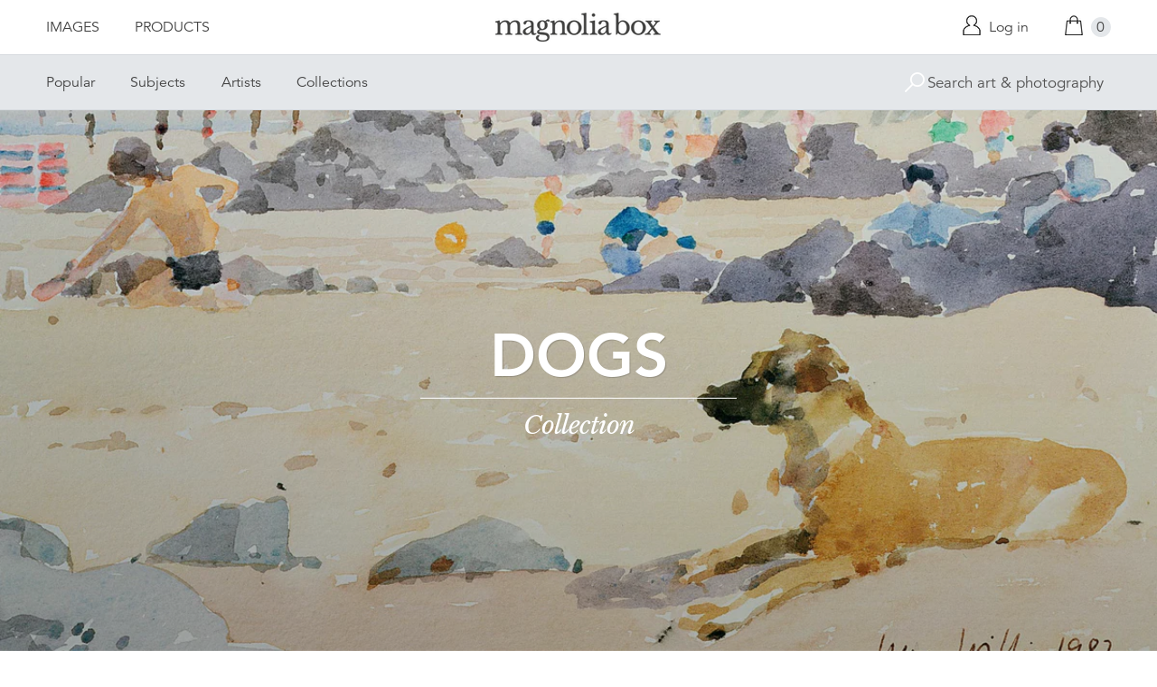

--- FILE ---
content_type: text/html; charset=utf-8
request_url: https://www.magnoliabox.com/collections/dogs
body_size: 28889
content:
<!doctype html>
<!--[if lte IE 9 ]><html class="lte-ie9"> <![endif]-->
<!--[if (gt IE 9)|!(IE)]><!--> <html> <!--<![endif]-->
<head>
  <meta charset="utf-8" />
  <!--[if IE]><meta http-equiv='X-UA-Compatible' content='IE=edge,chrome=1' /><![endif]-->

  





  <title>Dogs</title>

  
  <meta name="description" content="" />
  

  <link rel="canonical" href="https://www.magnoliabox.com/collections/dogs" />
  <meta name="viewport" content="width=device-width, initial-scale=1" />

  







  <meta property="og:type" content="article" />
  <meta name="twitter:card" content="summary_large_image" />
  <meta property="og:title" content="Dogs" />
  
  
    <meta property="og:image" content="http://www.magnoliabox.com/cdn/shop/collections/dogs_600x.jpg?v=1679331638" />
    <meta property="og:image:secure_url" content="https://www.magnoliabox.com/cdn/shop/collections/dogs_600x.jpg?v=1679331638" />
  







<meta property="og:url" content="https://www.magnoliabox.com/collections/dogs" />
<meta property="og:site_name" content="Magnolia Box" />
<meta property="twitter:site" content="@magnolia_box" />
<meta property="twitter:creator" content="@magnolia_box" />
<meta property="og:description" content="
    
  " />


  
  


  
  <meta name="google-site-verification" content="zmaEM_V3dLrkcVwYpjBtVew39XTUiz9EhVuq02R878U" />
  <meta name="msvalidate.01" content="E4AE268E91F7A0D599C22817518341B6" />
  

  <link rel="shortcut icon" href="//www.magnoliabox.com/cdn/shop/t/4/assets/favicon.png?v=130807301281773066341729866825" type="image/png" />
<link rel="apple-touch-icon" href="//www.magnoliabox.com/cdn/shop/t/4/assets/apple-touch-icon-144x144.png?v=21545117091111323311729866770" type="image/png" sizes="144x144" />
<link rel="apple-touch-icon" href="//www.magnoliabox.com/cdn/shop/t/4/assets/apple-touch-icon-114x114.png?v=92695671744919169011729866801" type="image/png" sizes="114x114" />
<link rel="apple-touch-icon" href="//www.magnoliabox.com/cdn/shop/t/4/assets/apple-touch-icon-72x72.png?v=134362030163803637371729866775" type="image/png" sizes="72x72" />
<link rel="apple-touch-icon" href="//www.magnoliabox.com/cdn/shop/t/4/assets/apple-touch-icon.png?v=66986459477566030011729866818" type="image/png" />


  <script>window.performance && window.performance.mark && window.performance.mark('shopify.content_for_header.start');</script><meta name="facebook-domain-verification" content="8l9xz3nhyyfphl08tbczxmj6e7c0ye">
<meta id="shopify-digital-wallet" name="shopify-digital-wallet" content="/8950864/digital_wallets/dialog">
<meta name="shopify-checkout-api-token" content="cafc1a13f21116de5cc96dd46ab974ed">
<meta id="in-context-paypal-metadata" data-shop-id="8950864" data-venmo-supported="false" data-environment="production" data-locale="en_US" data-paypal-v4="true" data-currency="GBP">
<link rel="alternate" type="application/atom+xml" title="Feed" href="/collections/dogs.atom" />
<link rel="alternate" type="application/json+oembed" href="https://www.magnoliabox.com/collections/dogs.oembed">
<script async="async" src="/checkouts/internal/preloads.js?locale=en-GB"></script>
<link rel="preconnect" href="https://shop.app" crossorigin="anonymous">
<script async="async" src="https://shop.app/checkouts/internal/preloads.js?locale=en-GB&shop_id=8950864" crossorigin="anonymous"></script>
<script id="apple-pay-shop-capabilities" type="application/json">{"shopId":8950864,"countryCode":"GB","currencyCode":"GBP","merchantCapabilities":["supports3DS"],"merchantId":"gid:\/\/shopify\/Shop\/8950864","merchantName":"Magnolia Box","requiredBillingContactFields":["postalAddress","email","phone"],"requiredShippingContactFields":["postalAddress","email","phone"],"shippingType":"shipping","supportedNetworks":["visa","maestro","masterCard","amex","discover","elo"],"total":{"type":"pending","label":"Magnolia Box","amount":"1.00"},"shopifyPaymentsEnabled":true,"supportsSubscriptions":true}</script>
<script id="shopify-features" type="application/json">{"accessToken":"cafc1a13f21116de5cc96dd46ab974ed","betas":["rich-media-storefront-analytics"],"domain":"www.magnoliabox.com","predictiveSearch":true,"shopId":8950864,"locale":"en"}</script>
<script>var Shopify = Shopify || {};
Shopify.shop = "magnoliabox.myshopify.com";
Shopify.locale = "en";
Shopify.currency = {"active":"GBP","rate":"1.0"};
Shopify.country = "GB";
Shopify.theme = {"name":"MagnoliaBox","id":60377219,"schema_name":"Magnolia Box","schema_version":"1.0.0","theme_store_id":null,"role":"main"};
Shopify.theme.handle = "null";
Shopify.theme.style = {"id":null,"handle":null};
Shopify.cdnHost = "www.magnoliabox.com/cdn";
Shopify.routes = Shopify.routes || {};
Shopify.routes.root = "/";</script>
<script type="module">!function(o){(o.Shopify=o.Shopify||{}).modules=!0}(window);</script>
<script>!function(o){function n(){var o=[];function n(){o.push(Array.prototype.slice.apply(arguments))}return n.q=o,n}var t=o.Shopify=o.Shopify||{};t.loadFeatures=n(),t.autoloadFeatures=n()}(window);</script>
<script>
  window.ShopifyPay = window.ShopifyPay || {};
  window.ShopifyPay.apiHost = "shop.app\/pay";
  window.ShopifyPay.redirectState = null;
</script>
<script id="shop-js-analytics" type="application/json">{"pageType":"collection"}</script>
<script defer="defer" async type="module" src="//www.magnoliabox.com/cdn/shopifycloud/shop-js/modules/v2/client.init-shop-cart-sync_BT-GjEfc.en.esm.js"></script>
<script defer="defer" async type="module" src="//www.magnoliabox.com/cdn/shopifycloud/shop-js/modules/v2/chunk.common_D58fp_Oc.esm.js"></script>
<script defer="defer" async type="module" src="//www.magnoliabox.com/cdn/shopifycloud/shop-js/modules/v2/chunk.modal_xMitdFEc.esm.js"></script>
<script type="module">
  await import("//www.magnoliabox.com/cdn/shopifycloud/shop-js/modules/v2/client.init-shop-cart-sync_BT-GjEfc.en.esm.js");
await import("//www.magnoliabox.com/cdn/shopifycloud/shop-js/modules/v2/chunk.common_D58fp_Oc.esm.js");
await import("//www.magnoliabox.com/cdn/shopifycloud/shop-js/modules/v2/chunk.modal_xMitdFEc.esm.js");

  window.Shopify.SignInWithShop?.initShopCartSync?.({"fedCMEnabled":true,"windoidEnabled":true});

</script>
<script>
  window.Shopify = window.Shopify || {};
  if (!window.Shopify.featureAssets) window.Shopify.featureAssets = {};
  window.Shopify.featureAssets['shop-js'] = {"shop-cart-sync":["modules/v2/client.shop-cart-sync_DZOKe7Ll.en.esm.js","modules/v2/chunk.common_D58fp_Oc.esm.js","modules/v2/chunk.modal_xMitdFEc.esm.js"],"init-fed-cm":["modules/v2/client.init-fed-cm_B6oLuCjv.en.esm.js","modules/v2/chunk.common_D58fp_Oc.esm.js","modules/v2/chunk.modal_xMitdFEc.esm.js"],"shop-cash-offers":["modules/v2/client.shop-cash-offers_D2sdYoxE.en.esm.js","modules/v2/chunk.common_D58fp_Oc.esm.js","modules/v2/chunk.modal_xMitdFEc.esm.js"],"shop-login-button":["modules/v2/client.shop-login-button_QeVjl5Y3.en.esm.js","modules/v2/chunk.common_D58fp_Oc.esm.js","modules/v2/chunk.modal_xMitdFEc.esm.js"],"pay-button":["modules/v2/client.pay-button_DXTOsIq6.en.esm.js","modules/v2/chunk.common_D58fp_Oc.esm.js","modules/v2/chunk.modal_xMitdFEc.esm.js"],"shop-button":["modules/v2/client.shop-button_DQZHx9pm.en.esm.js","modules/v2/chunk.common_D58fp_Oc.esm.js","modules/v2/chunk.modal_xMitdFEc.esm.js"],"avatar":["modules/v2/client.avatar_BTnouDA3.en.esm.js"],"init-windoid":["modules/v2/client.init-windoid_CR1B-cfM.en.esm.js","modules/v2/chunk.common_D58fp_Oc.esm.js","modules/v2/chunk.modal_xMitdFEc.esm.js"],"init-shop-for-new-customer-accounts":["modules/v2/client.init-shop-for-new-customer-accounts_C_vY_xzh.en.esm.js","modules/v2/client.shop-login-button_QeVjl5Y3.en.esm.js","modules/v2/chunk.common_D58fp_Oc.esm.js","modules/v2/chunk.modal_xMitdFEc.esm.js"],"init-shop-email-lookup-coordinator":["modules/v2/client.init-shop-email-lookup-coordinator_BI7n9ZSv.en.esm.js","modules/v2/chunk.common_D58fp_Oc.esm.js","modules/v2/chunk.modal_xMitdFEc.esm.js"],"init-shop-cart-sync":["modules/v2/client.init-shop-cart-sync_BT-GjEfc.en.esm.js","modules/v2/chunk.common_D58fp_Oc.esm.js","modules/v2/chunk.modal_xMitdFEc.esm.js"],"shop-toast-manager":["modules/v2/client.shop-toast-manager_DiYdP3xc.en.esm.js","modules/v2/chunk.common_D58fp_Oc.esm.js","modules/v2/chunk.modal_xMitdFEc.esm.js"],"init-customer-accounts":["modules/v2/client.init-customer-accounts_D9ZNqS-Q.en.esm.js","modules/v2/client.shop-login-button_QeVjl5Y3.en.esm.js","modules/v2/chunk.common_D58fp_Oc.esm.js","modules/v2/chunk.modal_xMitdFEc.esm.js"],"init-customer-accounts-sign-up":["modules/v2/client.init-customer-accounts-sign-up_iGw4briv.en.esm.js","modules/v2/client.shop-login-button_QeVjl5Y3.en.esm.js","modules/v2/chunk.common_D58fp_Oc.esm.js","modules/v2/chunk.modal_xMitdFEc.esm.js"],"shop-follow-button":["modules/v2/client.shop-follow-button_CqMgW2wH.en.esm.js","modules/v2/chunk.common_D58fp_Oc.esm.js","modules/v2/chunk.modal_xMitdFEc.esm.js"],"checkout-modal":["modules/v2/client.checkout-modal_xHeaAweL.en.esm.js","modules/v2/chunk.common_D58fp_Oc.esm.js","modules/v2/chunk.modal_xMitdFEc.esm.js"],"shop-login":["modules/v2/client.shop-login_D91U-Q7h.en.esm.js","modules/v2/chunk.common_D58fp_Oc.esm.js","modules/v2/chunk.modal_xMitdFEc.esm.js"],"lead-capture":["modules/v2/client.lead-capture_BJmE1dJe.en.esm.js","modules/v2/chunk.common_D58fp_Oc.esm.js","modules/v2/chunk.modal_xMitdFEc.esm.js"],"payment-terms":["modules/v2/client.payment-terms_Ci9AEqFq.en.esm.js","modules/v2/chunk.common_D58fp_Oc.esm.js","modules/v2/chunk.modal_xMitdFEc.esm.js"]};
</script>
<script>(function() {
  var isLoaded = false;
  function asyncLoad() {
    if (isLoaded) return;
    isLoaded = true;
    var urls = ["https:\/\/ecommplugins-scripts.trustpilot.com\/v2.1\/js\/header.min.js?settings=eyJrZXkiOiJBNTlONnp3RThCc3RSZ0dUIiwicyI6Im5vbmUifQ==\u0026shop=magnoliabox.myshopify.com","https:\/\/ecommplugins-trustboxsettings.trustpilot.com\/magnoliabox.myshopify.com.js?settings=1623160202675\u0026shop=magnoliabox.myshopify.com","https:\/\/cdn.s3.pop-convert.com\/pcjs.production.min.js?unique_id=magnoliabox.myshopify.com\u0026shop=magnoliabox.myshopify.com","https:\/\/script.pop-convert.com\/new-micro\/production.pc.min.js?unique_id=magnoliabox.myshopify.com\u0026shop=magnoliabox.myshopify.com"];
    for (var i = 0; i < urls.length; i++) {
      var s = document.createElement('script');
      s.type = 'text/javascript';
      s.async = true;
      s.src = urls[i];
      var x = document.getElementsByTagName('script')[0];
      x.parentNode.insertBefore(s, x);
    }
  };
  if(window.attachEvent) {
    window.attachEvent('onload', asyncLoad);
  } else {
    window.addEventListener('load', asyncLoad, false);
  }
})();</script>
<script id="__st">var __st={"a":8950864,"offset":0,"reqid":"b8733006-2076-4f93-87aa-09caa1cc7011-1769174434","pageurl":"www.magnoliabox.com\/collections\/dogs","u":"ce41db6433be","p":"collection","rtyp":"collection","rid":265688055879};</script>
<script>window.ShopifyPaypalV4VisibilityTracking = true;</script>
<script id="captcha-bootstrap">!function(){'use strict';const t='contact',e='account',n='new_comment',o=[[t,t],['blogs',n],['comments',n],[t,'customer']],c=[[e,'customer_login'],[e,'guest_login'],[e,'recover_customer_password'],[e,'create_customer']],r=t=>t.map((([t,e])=>`form[action*='/${t}']:not([data-nocaptcha='true']) input[name='form_type'][value='${e}']`)).join(','),a=t=>()=>t?[...document.querySelectorAll(t)].map((t=>t.form)):[];function s(){const t=[...o],e=r(t);return a(e)}const i='password',u='form_key',d=['recaptcha-v3-token','g-recaptcha-response','h-captcha-response',i],f=()=>{try{return window.sessionStorage}catch{return}},m='__shopify_v',_=t=>t.elements[u];function p(t,e,n=!1){try{const o=window.sessionStorage,c=JSON.parse(o.getItem(e)),{data:r}=function(t){const{data:e,action:n}=t;return t[m]||n?{data:e,action:n}:{data:t,action:n}}(c);for(const[e,n]of Object.entries(r))t.elements[e]&&(t.elements[e].value=n);n&&o.removeItem(e)}catch(o){console.error('form repopulation failed',{error:o})}}const l='form_type',E='cptcha';function T(t){t.dataset[E]=!0}const w=window,h=w.document,L='Shopify',v='ce_forms',y='captcha';let A=!1;((t,e)=>{const n=(g='f06e6c50-85a8-45c8-87d0-21a2b65856fe',I='https://cdn.shopify.com/shopifycloud/storefront-forms-hcaptcha/ce_storefront_forms_captcha_hcaptcha.v1.5.2.iife.js',D={infoText:'Protected by hCaptcha',privacyText:'Privacy',termsText:'Terms'},(t,e,n)=>{const o=w[L][v],c=o.bindForm;if(c)return c(t,g,e,D).then(n);var r;o.q.push([[t,g,e,D],n]),r=I,A||(h.body.append(Object.assign(h.createElement('script'),{id:'captcha-provider',async:!0,src:r})),A=!0)});var g,I,D;w[L]=w[L]||{},w[L][v]=w[L][v]||{},w[L][v].q=[],w[L][y]=w[L][y]||{},w[L][y].protect=function(t,e){n(t,void 0,e),T(t)},Object.freeze(w[L][y]),function(t,e,n,w,h,L){const[v,y,A,g]=function(t,e,n){const i=e?o:[],u=t?c:[],d=[...i,...u],f=r(d),m=r(i),_=r(d.filter((([t,e])=>n.includes(e))));return[a(f),a(m),a(_),s()]}(w,h,L),I=t=>{const e=t.target;return e instanceof HTMLFormElement?e:e&&e.form},D=t=>v().includes(t);t.addEventListener('submit',(t=>{const e=I(t);if(!e)return;const n=D(e)&&!e.dataset.hcaptchaBound&&!e.dataset.recaptchaBound,o=_(e),c=g().includes(e)&&(!o||!o.value);(n||c)&&t.preventDefault(),c&&!n&&(function(t){try{if(!f())return;!function(t){const e=f();if(!e)return;const n=_(t);if(!n)return;const o=n.value;o&&e.removeItem(o)}(t);const e=Array.from(Array(32),(()=>Math.random().toString(36)[2])).join('');!function(t,e){_(t)||t.append(Object.assign(document.createElement('input'),{type:'hidden',name:u})),t.elements[u].value=e}(t,e),function(t,e){const n=f();if(!n)return;const o=[...t.querySelectorAll(`input[type='${i}']`)].map((({name:t})=>t)),c=[...d,...o],r={};for(const[a,s]of new FormData(t).entries())c.includes(a)||(r[a]=s);n.setItem(e,JSON.stringify({[m]:1,action:t.action,data:r}))}(t,e)}catch(e){console.error('failed to persist form',e)}}(e),e.submit())}));const S=(t,e)=>{t&&!t.dataset[E]&&(n(t,e.some((e=>e===t))),T(t))};for(const o of['focusin','change'])t.addEventListener(o,(t=>{const e=I(t);D(e)&&S(e,y())}));const B=e.get('form_key'),M=e.get(l),P=B&&M;t.addEventListener('DOMContentLoaded',(()=>{const t=y();if(P)for(const e of t)e.elements[l].value===M&&p(e,B);[...new Set([...A(),...v().filter((t=>'true'===t.dataset.shopifyCaptcha))])].forEach((e=>S(e,t)))}))}(h,new URLSearchParams(w.location.search),n,t,e,['guest_login'])})(!0,!0)}();</script>
<script integrity="sha256-4kQ18oKyAcykRKYeNunJcIwy7WH5gtpwJnB7kiuLZ1E=" data-source-attribution="shopify.loadfeatures" defer="defer" src="//www.magnoliabox.com/cdn/shopifycloud/storefront/assets/storefront/load_feature-a0a9edcb.js" crossorigin="anonymous"></script>
<script crossorigin="anonymous" defer="defer" src="//www.magnoliabox.com/cdn/shopifycloud/storefront/assets/shopify_pay/storefront-65b4c6d7.js?v=20250812"></script>
<script data-source-attribution="shopify.dynamic_checkout.dynamic.init">var Shopify=Shopify||{};Shopify.PaymentButton=Shopify.PaymentButton||{isStorefrontPortableWallets:!0,init:function(){window.Shopify.PaymentButton.init=function(){};var t=document.createElement("script");t.src="https://www.magnoliabox.com/cdn/shopifycloud/portable-wallets/latest/portable-wallets.en.js",t.type="module",document.head.appendChild(t)}};
</script>
<script data-source-attribution="shopify.dynamic_checkout.buyer_consent">
  function portableWalletsHideBuyerConsent(e){var t=document.getElementById("shopify-buyer-consent"),n=document.getElementById("shopify-subscription-policy-button");t&&n&&(t.classList.add("hidden"),t.setAttribute("aria-hidden","true"),n.removeEventListener("click",e))}function portableWalletsShowBuyerConsent(e){var t=document.getElementById("shopify-buyer-consent"),n=document.getElementById("shopify-subscription-policy-button");t&&n&&(t.classList.remove("hidden"),t.removeAttribute("aria-hidden"),n.addEventListener("click",e))}window.Shopify?.PaymentButton&&(window.Shopify.PaymentButton.hideBuyerConsent=portableWalletsHideBuyerConsent,window.Shopify.PaymentButton.showBuyerConsent=portableWalletsShowBuyerConsent);
</script>
<script data-source-attribution="shopify.dynamic_checkout.cart.bootstrap">document.addEventListener("DOMContentLoaded",(function(){function t(){return document.querySelector("shopify-accelerated-checkout-cart, shopify-accelerated-checkout")}if(t())Shopify.PaymentButton.init();else{new MutationObserver((function(e,n){t()&&(Shopify.PaymentButton.init(),n.disconnect())})).observe(document.body,{childList:!0,subtree:!0})}}));
</script>
<link id="shopify-accelerated-checkout-styles" rel="stylesheet" media="screen" href="https://www.magnoliabox.com/cdn/shopifycloud/portable-wallets/latest/accelerated-checkout-backwards-compat.css" crossorigin="anonymous">
<style id="shopify-accelerated-checkout-cart">
        #shopify-buyer-consent {
  margin-top: 1em;
  display: inline-block;
  width: 100%;
}

#shopify-buyer-consent.hidden {
  display: none;
}

#shopify-subscription-policy-button {
  background: none;
  border: none;
  padding: 0;
  text-decoration: underline;
  font-size: inherit;
  cursor: pointer;
}

#shopify-subscription-policy-button::before {
  box-shadow: none;
}

      </style>

<script>window.performance && window.performance.mark && window.performance.mark('shopify.content_for_header.end');</script>

  <link href="//www.magnoliabox.com/cdn/shop/t/4/assets/site.css?v=120456839182110343021767372797" rel="stylesheet" type="text/css" media="all" />
  
    

<style>
.hero-image--dogs:after {
  background-image:url(//www.magnoliabox.com/cdn/shop/collections/dogs_600x.progressive.jpg?v=1679331638);
}
@media screen and (min-width: 550px) {
  .hero-image--dogs:after {
    background-image:url(//www.magnoliabox.com/cdn/shop/collections/dogs_1200x.progressive.jpg?v=1679331638);
  }
}

</style>


  

  
  <link href="//fast.fonts.net/cssapi/f677d19d-dc49-4d75-9f52-0fa324a7c795.css" rel="stylesheet" type="text/css" media="all" />
  <link href="//fonts.googleapis.com/css?family=Libre+Baskerville:400,400italic,700" rel="stylesheet" type="text/css" media="all" />

  
  <script src="//ajax.googleapis.com/ajax/libs/jquery/2.1.4/jquery.min.js" type="text/javascript"></script>
  
  <script type="text/javascript" src="//widget.trustpilot.com/bootstrap/v5/tp.widget.bootstrap.min.js" async></script>

<link href="https://monorail-edge.shopifysvc.com" rel="dns-prefetch">
<script>(function(){if ("sendBeacon" in navigator && "performance" in window) {try {var session_token_from_headers = performance.getEntriesByType('navigation')[0].serverTiming.find(x => x.name == '_s').description;} catch {var session_token_from_headers = undefined;}var session_cookie_matches = document.cookie.match(/_shopify_s=([^;]*)/);var session_token_from_cookie = session_cookie_matches && session_cookie_matches.length === 2 ? session_cookie_matches[1] : "";var session_token = session_token_from_headers || session_token_from_cookie || "";function handle_abandonment_event(e) {var entries = performance.getEntries().filter(function(entry) {return /monorail-edge.shopifysvc.com/.test(entry.name);});if (!window.abandonment_tracked && entries.length === 0) {window.abandonment_tracked = true;var currentMs = Date.now();var navigation_start = performance.timing.navigationStart;var payload = {shop_id: 8950864,url: window.location.href,navigation_start,duration: currentMs - navigation_start,session_token,page_type: "collection"};window.navigator.sendBeacon("https://monorail-edge.shopifysvc.com/v1/produce", JSON.stringify({schema_id: "online_store_buyer_site_abandonment/1.1",payload: payload,metadata: {event_created_at_ms: currentMs,event_sent_at_ms: currentMs}}));}}window.addEventListener('pagehide', handle_abandonment_event);}}());</script>
<script id="web-pixels-manager-setup">(function e(e,d,r,n,o){if(void 0===o&&(o={}),!Boolean(null===(a=null===(i=window.Shopify)||void 0===i?void 0:i.analytics)||void 0===a?void 0:a.replayQueue)){var i,a;window.Shopify=window.Shopify||{};var t=window.Shopify;t.analytics=t.analytics||{};var s=t.analytics;s.replayQueue=[],s.publish=function(e,d,r){return s.replayQueue.push([e,d,r]),!0};try{self.performance.mark("wpm:start")}catch(e){}var l=function(){var e={modern:/Edge?\/(1{2}[4-9]|1[2-9]\d|[2-9]\d{2}|\d{4,})\.\d+(\.\d+|)|Firefox\/(1{2}[4-9]|1[2-9]\d|[2-9]\d{2}|\d{4,})\.\d+(\.\d+|)|Chrom(ium|e)\/(9{2}|\d{3,})\.\d+(\.\d+|)|(Maci|X1{2}).+ Version\/(15\.\d+|(1[6-9]|[2-9]\d|\d{3,})\.\d+)([,.]\d+|)( \(\w+\)|)( Mobile\/\w+|) Safari\/|Chrome.+OPR\/(9{2}|\d{3,})\.\d+\.\d+|(CPU[ +]OS|iPhone[ +]OS|CPU[ +]iPhone|CPU IPhone OS|CPU iPad OS)[ +]+(15[._]\d+|(1[6-9]|[2-9]\d|\d{3,})[._]\d+)([._]\d+|)|Android:?[ /-](13[3-9]|1[4-9]\d|[2-9]\d{2}|\d{4,})(\.\d+|)(\.\d+|)|Android.+Firefox\/(13[5-9]|1[4-9]\d|[2-9]\d{2}|\d{4,})\.\d+(\.\d+|)|Android.+Chrom(ium|e)\/(13[3-9]|1[4-9]\d|[2-9]\d{2}|\d{4,})\.\d+(\.\d+|)|SamsungBrowser\/([2-9]\d|\d{3,})\.\d+/,legacy:/Edge?\/(1[6-9]|[2-9]\d|\d{3,})\.\d+(\.\d+|)|Firefox\/(5[4-9]|[6-9]\d|\d{3,})\.\d+(\.\d+|)|Chrom(ium|e)\/(5[1-9]|[6-9]\d|\d{3,})\.\d+(\.\d+|)([\d.]+$|.*Safari\/(?![\d.]+ Edge\/[\d.]+$))|(Maci|X1{2}).+ Version\/(10\.\d+|(1[1-9]|[2-9]\d|\d{3,})\.\d+)([,.]\d+|)( \(\w+\)|)( Mobile\/\w+|) Safari\/|Chrome.+OPR\/(3[89]|[4-9]\d|\d{3,})\.\d+\.\d+|(CPU[ +]OS|iPhone[ +]OS|CPU[ +]iPhone|CPU IPhone OS|CPU iPad OS)[ +]+(10[._]\d+|(1[1-9]|[2-9]\d|\d{3,})[._]\d+)([._]\d+|)|Android:?[ /-](13[3-9]|1[4-9]\d|[2-9]\d{2}|\d{4,})(\.\d+|)(\.\d+|)|Mobile Safari.+OPR\/([89]\d|\d{3,})\.\d+\.\d+|Android.+Firefox\/(13[5-9]|1[4-9]\d|[2-9]\d{2}|\d{4,})\.\d+(\.\d+|)|Android.+Chrom(ium|e)\/(13[3-9]|1[4-9]\d|[2-9]\d{2}|\d{4,})\.\d+(\.\d+|)|Android.+(UC? ?Browser|UCWEB|U3)[ /]?(15\.([5-9]|\d{2,})|(1[6-9]|[2-9]\d|\d{3,})\.\d+)\.\d+|SamsungBrowser\/(5\.\d+|([6-9]|\d{2,})\.\d+)|Android.+MQ{2}Browser\/(14(\.(9|\d{2,})|)|(1[5-9]|[2-9]\d|\d{3,})(\.\d+|))(\.\d+|)|K[Aa][Ii]OS\/(3\.\d+|([4-9]|\d{2,})\.\d+)(\.\d+|)/},d=e.modern,r=e.legacy,n=navigator.userAgent;return n.match(d)?"modern":n.match(r)?"legacy":"unknown"}(),u="modern"===l?"modern":"legacy",c=(null!=n?n:{modern:"",legacy:""})[u],f=function(e){return[e.baseUrl,"/wpm","/b",e.hashVersion,"modern"===e.buildTarget?"m":"l",".js"].join("")}({baseUrl:d,hashVersion:r,buildTarget:u}),m=function(e){var d=e.version,r=e.bundleTarget,n=e.surface,o=e.pageUrl,i=e.monorailEndpoint;return{emit:function(e){var a=e.status,t=e.errorMsg,s=(new Date).getTime(),l=JSON.stringify({metadata:{event_sent_at_ms:s},events:[{schema_id:"web_pixels_manager_load/3.1",payload:{version:d,bundle_target:r,page_url:o,status:a,surface:n,error_msg:t},metadata:{event_created_at_ms:s}}]});if(!i)return console&&console.warn&&console.warn("[Web Pixels Manager] No Monorail endpoint provided, skipping logging."),!1;try{return self.navigator.sendBeacon.bind(self.navigator)(i,l)}catch(e){}var u=new XMLHttpRequest;try{return u.open("POST",i,!0),u.setRequestHeader("Content-Type","text/plain"),u.send(l),!0}catch(e){return console&&console.warn&&console.warn("[Web Pixels Manager] Got an unhandled error while logging to Monorail."),!1}}}}({version:r,bundleTarget:l,surface:e.surface,pageUrl:self.location.href,monorailEndpoint:e.monorailEndpoint});try{o.browserTarget=l,function(e){var d=e.src,r=e.async,n=void 0===r||r,o=e.onload,i=e.onerror,a=e.sri,t=e.scriptDataAttributes,s=void 0===t?{}:t,l=document.createElement("script"),u=document.querySelector("head"),c=document.querySelector("body");if(l.async=n,l.src=d,a&&(l.integrity=a,l.crossOrigin="anonymous"),s)for(var f in s)if(Object.prototype.hasOwnProperty.call(s,f))try{l.dataset[f]=s[f]}catch(e){}if(o&&l.addEventListener("load",o),i&&l.addEventListener("error",i),u)u.appendChild(l);else{if(!c)throw new Error("Did not find a head or body element to append the script");c.appendChild(l)}}({src:f,async:!0,onload:function(){if(!function(){var e,d;return Boolean(null===(d=null===(e=window.Shopify)||void 0===e?void 0:e.analytics)||void 0===d?void 0:d.initialized)}()){var d=window.webPixelsManager.init(e)||void 0;if(d){var r=window.Shopify.analytics;r.replayQueue.forEach((function(e){var r=e[0],n=e[1],o=e[2];d.publishCustomEvent(r,n,o)})),r.replayQueue=[],r.publish=d.publishCustomEvent,r.visitor=d.visitor,r.initialized=!0}}},onerror:function(){return m.emit({status:"failed",errorMsg:"".concat(f," has failed to load")})},sri:function(e){var d=/^sha384-[A-Za-z0-9+/=]+$/;return"string"==typeof e&&d.test(e)}(c)?c:"",scriptDataAttributes:o}),m.emit({status:"loading"})}catch(e){m.emit({status:"failed",errorMsg:(null==e?void 0:e.message)||"Unknown error"})}}})({shopId: 8950864,storefrontBaseUrl: "https://www.magnoliabox.com",extensionsBaseUrl: "https://extensions.shopifycdn.com/cdn/shopifycloud/web-pixels-manager",monorailEndpoint: "https://monorail-edge.shopifysvc.com/unstable/produce_batch",surface: "storefront-renderer",enabledBetaFlags: ["2dca8a86"],webPixelsConfigList: [{"id":"261128263","configuration":"{\"config\":\"{\\\"pixel_id\\\":\\\"G-FR8BBXGCQY\\\",\\\"gtag_events\\\":[{\\\"type\\\":\\\"begin_checkout\\\",\\\"action_label\\\":\\\"G-FR8BBXGCQY\\\"},{\\\"type\\\":\\\"search\\\",\\\"action_label\\\":\\\"G-FR8BBXGCQY\\\"},{\\\"type\\\":\\\"view_item\\\",\\\"action_label\\\":\\\"G-FR8BBXGCQY\\\"},{\\\"type\\\":\\\"purchase\\\",\\\"action_label\\\":\\\"G-FR8BBXGCQY\\\"},{\\\"type\\\":\\\"page_view\\\",\\\"action_label\\\":\\\"G-FR8BBXGCQY\\\"},{\\\"type\\\":\\\"add_payment_info\\\",\\\"action_label\\\":\\\"G-FR8BBXGCQY\\\"},{\\\"type\\\":\\\"add_to_cart\\\",\\\"action_label\\\":\\\"G-FR8BBXGCQY\\\"}],\\\"enable_monitoring_mode\\\":false}\"}","eventPayloadVersion":"v1","runtimeContext":"OPEN","scriptVersion":"b2a88bafab3e21179ed38636efcd8a93","type":"APP","apiClientId":1780363,"privacyPurposes":[],"dataSharingAdjustments":{"protectedCustomerApprovalScopes":["read_customer_address","read_customer_email","read_customer_name","read_customer_personal_data","read_customer_phone"]}},{"id":"77987911","configuration":"{\"pixel_id\":\"603466020659638\",\"pixel_type\":\"facebook_pixel\",\"metaapp_system_user_token\":\"-\"}","eventPayloadVersion":"v1","runtimeContext":"OPEN","scriptVersion":"ca16bc87fe92b6042fbaa3acc2fbdaa6","type":"APP","apiClientId":2329312,"privacyPurposes":["ANALYTICS","MARKETING","SALE_OF_DATA"],"dataSharingAdjustments":{"protectedCustomerApprovalScopes":["read_customer_address","read_customer_email","read_customer_name","read_customer_personal_data","read_customer_phone"]}},{"id":"shopify-app-pixel","configuration":"{}","eventPayloadVersion":"v1","runtimeContext":"STRICT","scriptVersion":"0450","apiClientId":"shopify-pixel","type":"APP","privacyPurposes":["ANALYTICS","MARKETING"]},{"id":"shopify-custom-pixel","eventPayloadVersion":"v1","runtimeContext":"LAX","scriptVersion":"0450","apiClientId":"shopify-pixel","type":"CUSTOM","privacyPurposes":["ANALYTICS","MARKETING"]}],isMerchantRequest: false,initData: {"shop":{"name":"Magnolia Box","paymentSettings":{"currencyCode":"GBP"},"myshopifyDomain":"magnoliabox.myshopify.com","countryCode":"GB","storefrontUrl":"https:\/\/www.magnoliabox.com"},"customer":null,"cart":null,"checkout":null,"productVariants":[],"purchasingCompany":null},},"https://www.magnoliabox.com/cdn","fcfee988w5aeb613cpc8e4bc33m6693e112",{"modern":"","legacy":""},{"shopId":"8950864","storefrontBaseUrl":"https:\/\/www.magnoliabox.com","extensionBaseUrl":"https:\/\/extensions.shopifycdn.com\/cdn\/shopifycloud\/web-pixels-manager","surface":"storefront-renderer","enabledBetaFlags":"[\"2dca8a86\"]","isMerchantRequest":"false","hashVersion":"fcfee988w5aeb613cpc8e4bc33m6693e112","publish":"custom","events":"[[\"page_viewed\",{}],[\"collection_viewed\",{\"collection\":{\"id\":\"265688055879\",\"title\":\"Dogs\",\"productVariants\":[{\"price\":{\"amount\":17.95,\"currencyCode\":\"GBP\"},\"product\":{\"title\":\"Belka and Strelka, Russian cosmonaut dogs, 1960\",\"vendor\":\"prodigi\",\"id\":\"1481304866887\",\"untranslatedTitle\":\"Belka and Strelka, Russian cosmonaut dogs, 1960\",\"url\":\"\/products\/belka-and-strelka-russian-cosmonaut-dogs-1960-2548202\",\"type\":\"ondemand\"},\"id\":\"13701194088519\",\"image\":{\"src\":\"\/\/www.magnoliabox.com\/cdn\/shop\/products\/2548202.jpg?v=1539969268\"},\"sku\":\"GLOBAL-FAP-8X10\",\"title\":\"Fine art poster \/ XS: 25 x 20cm \/ none\",\"untranslatedTitle\":\"Fine art poster \/ XS: 25 x 20cm \/ none\"},{\"price\":{\"amount\":17.95,\"currencyCode\":\"GBP\"},\"product\":{\"title\":\"Anton Chekhov with dog Hina. Melikhovo, 1897\",\"vendor\":\"prodigi\",\"id\":\"1477498404935\",\"untranslatedTitle\":\"Anton Chekhov with dog Hina. Melikhovo, 1897\",\"url\":\"\/products\/anton-chekhov-with-dog-hina-melikhovo-1897-2678027\",\"type\":\"ondemand\"},\"id\":\"13647656812615\",\"image\":{\"src\":\"\/\/www.magnoliabox.com\/cdn\/shop\/products\/2678027.jpg?v=1539616951\"},\"sku\":\"GLOBAL-FAP-8X12\",\"title\":\"Fine art poster \/ XS: 30 x 20cm \/ none\",\"untranslatedTitle\":\"Fine art poster \/ XS: 30 x 20cm \/ none\"},{\"price\":{\"amount\":17.95,\"currencyCode\":\"GBP\"},\"product\":{\"title\":\"Poster advertising Humber bicycles, late 19th-early 20th century\",\"vendor\":\"prodigi\",\"id\":\"1475884449863\",\"untranslatedTitle\":\"Poster advertising Humber bicycles, late 19th-early 20th century\",\"url\":\"\/products\/poster-advertising-humber-bicycles-late-19th-early-20th-century-1193815\",\"type\":\"ondemand\"},\"id\":\"13614118469703\",\"image\":{\"src\":\"\/\/www.magnoliabox.com\/cdn\/shop\/products\/1193815.jpg?v=1539331650\"},\"sku\":\"GLOBAL-FAP-8X12\",\"title\":\"Fine art poster \/ XS: 30 x 20cm \/ none\",\"untranslatedTitle\":\"Fine art poster \/ XS: 30 x 20cm \/ none\"},{\"price\":{\"amount\":17.95,\"currencyCode\":\"GBP\"},\"product\":{\"title\":\"Poacher with dog\",\"vendor\":\"prodigi\",\"id\":\"9276579395\",\"untranslatedTitle\":\"Poacher with dog\",\"url\":\"\/products\/poacher-with-dog-lck-20160913-3352\",\"type\":\"ondemand\"},\"id\":\"32984862083\",\"image\":{\"src\":\"\/\/www.magnoliabox.com\/cdn\/shop\/products\/lck_20160913_3352.jpg?v=1484226559\"},\"sku\":\"GLOBAL-FAP-8X10\",\"title\":\"Fine art poster \/ XS: 25 x 20cm \/ none\",\"untranslatedTitle\":\"Fine art poster \/ XS: 25 x 20cm \/ none\"},{\"price\":{\"amount\":17.95,\"currencyCode\":\"GBP\"},\"product\":{\"title\":\"Bassett hound dog with ice pack on head\",\"vendor\":\"prodigi\",\"id\":\"4561138691\",\"untranslatedTitle\":\"Bassett hound dog with ice pack on head\",\"url\":\"\/products\/bassett-hound-dog-with-ice-pack-on-head-42-32400352\",\"type\":\"ondemand\"},\"id\":\"14012253635\",\"image\":{\"src\":\"\/\/www.magnoliabox.com\/cdn\/shop\/products\/42-32400352.jpeg?v=1451901797\"},\"sku\":\"GLOBAL-FAP-8X10\",\"title\":\"Fine art poster \/ XS: 25 x 20cm \/ none\",\"untranslatedTitle\":\"Fine art poster \/ XS: 25 x 20cm \/ none\"},{\"price\":{\"amount\":17.95,\"currencyCode\":\"GBP\"},\"product\":{\"title\":\"Courtesan and Attendant Playing with a Dog, ca. 1716-1736\",\"vendor\":\"prodigi\",\"id\":\"4608763265095\",\"untranslatedTitle\":\"Courtesan and Attendant Playing with a Dog, ca. 1716-1736\",\"url\":\"\/products\/courtesan-and-attendant-playing-with-a-dog-ca-1716-1736-2757549\",\"type\":\"ondemand\"},\"id\":\"32151372136519\",\"image\":{\"src\":\"\/\/www.magnoliabox.com\/cdn\/shop\/products\/2757549.jpg?v=1588326683\"},\"sku\":\"GLOBAL-FAP-8X12\",\"title\":\"Fine art poster \/ XS: 30 x 20cm \/ none\",\"untranslatedTitle\":\"Fine art poster \/ XS: 30 x 20cm \/ none\"},{\"price\":{\"amount\":17.95,\"currencyCode\":\"GBP\"},\"product\":{\"title\":\"Dogs are all you need\",\"vendor\":\"prodigi\",\"id\":\"4460633423943\",\"untranslatedTitle\":\"Dogs are all you need\",\"url\":\"\/products\/dogs-are-all-you-need-2223275fe85e0021258f1fe4569c7aba\",\"type\":\"ondemand\"},\"id\":\"31710305321031\",\"image\":{\"src\":\"\/\/www.magnoliabox.com\/cdn\/shop\/products\/2223275fe85e0021258f1fe4569c7aba.jpg?v=1580330594\"},\"sku\":\"GLOBAL-FAP-8X12\",\"title\":\"Fine art poster \/ XS: 30 x 20cm \/ none\",\"untranslatedTitle\":\"Fine art poster \/ XS: 30 x 20cm \/ none\"},{\"price\":{\"amount\":17.95,\"currencyCode\":\"GBP\"},\"product\":{\"title\":\"Dog Spread, 1989\",\"vendor\":\"prodigi\",\"id\":\"1764677320775\",\"untranslatedTitle\":\"Dog Spread, 1989\",\"url\":\"\/products\/dog-spread-1989-di41639\",\"type\":\"ondemand\"},\"id\":\"17295716909127\",\"image\":{\"src\":\"\/\/www.magnoliabox.com\/cdn\/shop\/products\/di41639.jpg?v=1559748298\"},\"sku\":\"GLOBAL-FAP-6X8\",\"title\":\"Fine art poster \/ XS: 20 x 15cm \/ none\",\"untranslatedTitle\":\"Fine art poster \/ XS: 20 x 15cm \/ none\"},{\"price\":{\"amount\":17.95,\"currencyCode\":\"GBP\"},\"product\":{\"title\":\"Dog Licking Nose\",\"vendor\":\"prodigi\",\"id\":\"4544429059\",\"untranslatedTitle\":\"Dog Licking Nose\",\"url\":\"\/products\/dog-licking-nose-cb065781\",\"type\":\"ondemand\"},\"id\":\"13932932291\",\"image\":{\"src\":\"\/\/www.magnoliabox.com\/cdn\/shop\/products\/cb065781.jpeg?v=1451806900\"},\"sku\":\"GLOBAL-FAP-8X12\",\"title\":\"Fine art poster \/ XS: 30 x 20cm \/ none\",\"untranslatedTitle\":\"Fine art poster \/ XS: 30 x 20cm \/ none\"},{\"price\":{\"amount\":17.95,\"currencyCode\":\"GBP\"},\"product\":{\"title\":\"Dog Catching a Snowball\",\"vendor\":\"prodigi\",\"id\":\"4535886531\",\"untranslatedTitle\":\"Dog Catching a Snowball\",\"url\":\"\/products\/dog-catching-a-snowball-ih206353\",\"type\":\"ondemand\"},\"id\":\"13887485763\",\"image\":{\"src\":\"\/\/www.magnoliabox.com\/cdn\/shop\/products\/ih206353.jpeg?v=1451748016\"},\"sku\":\"GLOBAL-FAP-8X12\",\"title\":\"Fine art poster \/ XS: 30 x 20cm \/ none\",\"untranslatedTitle\":\"Fine art poster \/ XS: 30 x 20cm \/ none\"},{\"price\":{\"amount\":17.95,\"currencyCode\":\"GBP\"},\"product\":{\"title\":\"Dog Panting\",\"vendor\":\"prodigi\",\"id\":\"4535398915\",\"untranslatedTitle\":\"Dog Panting\",\"url\":\"\/products\/dog-panting-hh003110\",\"type\":\"ondemand\"},\"id\":\"13883958403\",\"image\":{\"src\":\"\/\/www.magnoliabox.com\/cdn\/shop\/products\/hh003110.jpeg?v=1451742524\"},\"sku\":\"GLOBAL-FAP-8X12\",\"title\":\"Fine art poster \/ XS: 30 x 20cm \/ none\",\"untranslatedTitle\":\"Fine art poster \/ XS: 30 x 20cm \/ none\"},{\"price\":{\"amount\":17.95,\"currencyCode\":\"GBP\"},\"product\":{\"title\":\"Furry Dog Panting\",\"vendor\":\"prodigi\",\"id\":\"4526633027\",\"untranslatedTitle\":\"Furry Dog Panting\",\"url\":\"\/products\/furry-dog-panting-hh003115\",\"type\":\"ondemand\"},\"id\":\"13836841795\",\"image\":{\"src\":\"\/\/www.magnoliabox.com\/cdn\/shop\/products\/hh003115.jpeg?v=1451681639\"},\"sku\":\"GLOBAL-FAP-8X12\",\"title\":\"Fine art poster \/ XS: 30 x 20cm \/ none\",\"untranslatedTitle\":\"Fine art poster \/ XS: 30 x 20cm \/ none\"},{\"price\":{\"amount\":17.95,\"currencyCode\":\"GBP\"},\"product\":{\"title\":\"Black dog\",\"vendor\":\"prodigi\",\"id\":\"4480538563\",\"untranslatedTitle\":\"Black dog\",\"url\":\"\/products\/black-dog-42-26832255\",\"type\":\"ondemand\"},\"id\":\"13659629699\",\"image\":{\"src\":\"\/\/www.magnoliabox.com\/cdn\/shop\/products\/42-26832255.jpeg?v=1451386846\"},\"sku\":\"GLOBAL-FAP-12X12\",\"title\":\"Fine art poster \/ XS: 30 x 30cm \/ none\",\"untranslatedTitle\":\"Fine art poster \/ XS: 30 x 30cm \/ none\"},{\"price\":{\"amount\":17.95,\"currencyCode\":\"GBP\"},\"product\":{\"title\":\"Rex, the most dogged potman a publican could ever wish to have work for him\",\"vendor\":\"prodigi\",\"id\":\"4099074179\",\"untranslatedTitle\":\"Rex, the most dogged potman a publican could ever wish to have work for him\",\"url\":\"\/products\/rex-the-most-dogged-potman-a-publican-could-ever-wish-to-have-work-for-him-00365007\",\"type\":\"ondemand\"},\"id\":\"40489525510215\",\"image\":{\"src\":\"\/\/www.magnoliabox.com\/cdn\/shop\/products\/00365007.jpg?v=1706810093\"},\"sku\":\"GLOBAL-FAP-8X10\",\"title\":\"Fine art poster \/ XS: 25 x 20cm \/ none\",\"untranslatedTitle\":\"Fine art poster \/ XS: 25 x 20cm \/ none\"},{\"price\":{\"amount\":17.95,\"currencyCode\":\"GBP\"},\"product\":{\"title\":\"Paul McCartney at home\",\"vendor\":\"prodigi\",\"id\":\"4098220483\",\"untranslatedTitle\":\"Paul McCartney at home\",\"url\":\"\/products\/paul-mccartney-at-home-00458286\",\"type\":\"ondemand\"},\"id\":\"11887639555\",\"image\":{\"src\":\"\/\/www.magnoliabox.com\/cdn\/shop\/products\/00458286.jpeg?v=1449067334\"},\"sku\":\"GLOBAL-FAP-12X12\",\"title\":\"Fine art poster \/ XS: 30 x 30cm \/ none\",\"untranslatedTitle\":\"Fine art poster \/ XS: 30 x 30cm \/ none\"},{\"price\":{\"amount\":17.95,\"currencyCode\":\"GBP\"},\"product\":{\"title\":\"Dog, 1800s\",\"vendor\":\"prodigi\",\"id\":\"4606302519367\",\"untranslatedTitle\":\"Dog, 1800s\",\"url\":\"\/products\/dog-1800s-2727287\",\"type\":\"ondemand\"},\"id\":\"32141375144007\",\"image\":{\"src\":\"\/\/www.magnoliabox.com\/cdn\/shop\/products\/2727287.jpg?v=1588257019\"},\"sku\":\"GLOBAL-FAP-8X10\",\"title\":\"Fine art poster \/ XS: 25 x 20cm \/ none\",\"untranslatedTitle\":\"Fine art poster \/ XS: 25 x 20cm \/ none\"},{\"price\":{\"amount\":17.95,\"currencyCode\":\"GBP\"},\"product\":{\"title\":\"Dog Show, Villa Marina, Douglas\",\"vendor\":\"prodigi\",\"id\":\"4144022323271\",\"untranslatedTitle\":\"Dog Show, Villa Marina, Douglas\",\"url\":\"\/products\/dog-show-villa-marina-douglas-pg-13633-1-1961-528-1\",\"type\":\"ondemand\"},\"id\":\"30329648578631\",\"image\":{\"src\":\"\/\/www.magnoliabox.com\/cdn\/shop\/products\/pg-13633-1-1961-528-1.jpg?v=1570202687\"},\"sku\":\"GLOBAL-FAP-12X12\",\"title\":\"Fine art poster \/ XS: 30 x 30cm \/ none\",\"untranslatedTitle\":\"Fine art poster \/ XS: 30 x 30cm \/ none\"},{\"price\":{\"amount\":17.95,\"currencyCode\":\"GBP\"},\"product\":{\"title\":\"Dog panting\",\"vendor\":\"prodigi\",\"id\":\"4577281475\",\"untranslatedTitle\":\"Dog panting\",\"url\":\"\/products\/dog-panting-42-24113387\",\"type\":\"ondemand\"},\"id\":\"14081284547\",\"image\":{\"src\":\"\/\/www.magnoliabox.com\/cdn\/shop\/products\/42-24113387.jpeg?v=1451989314\"},\"sku\":\"GLOBAL-FAP-12X12\",\"title\":\"Fine art poster \/ XS: 30 x 30cm \/ none\",\"untranslatedTitle\":\"Fine art poster \/ XS: 30 x 30cm \/ none\"},{\"price\":{\"amount\":17.95,\"currencyCode\":\"GBP\"},\"product\":{\"title\":\"Dalmatian Dog\",\"vendor\":\"prodigi\",\"id\":\"4568514691\",\"untranslatedTitle\":\"Dalmatian Dog\",\"url\":\"\/products\/dalmatian-dog-42-17153524\",\"type\":\"ondemand\"},\"id\":\"14051266115\",\"image\":{\"src\":\"\/\/www.magnoliabox.com\/cdn\/shop\/products\/42-17153524.jpeg?v=1451931143\"},\"sku\":\"GLOBAL-FAP-8X12\",\"title\":\"Fine art poster \/ XS: 30 x 20cm \/ none\",\"untranslatedTitle\":\"Fine art poster \/ XS: 30 x 20cm \/ none\"},{\"price\":{\"amount\":17.95,\"currencyCode\":\"GBP\"},\"product\":{\"title\":\"Dog\",\"vendor\":\"prodigi\",\"id\":\"4540990403\",\"untranslatedTitle\":\"Dog\",\"url\":\"\/products\/dog-42-58466749\",\"type\":\"ondemand\"},\"id\":\"13917799683\",\"image\":{\"src\":\"\/\/www.magnoliabox.com\/cdn\/shop\/products\/42-58466749.jpeg?v=1451776479\"},\"sku\":\"GLOBAL-FAP-8X12\",\"title\":\"Fine art poster \/ XS: 30 x 20cm \/ none\",\"untranslatedTitle\":\"Fine art poster \/ XS: 30 x 20cm \/ none\"},{\"price\":{\"amount\":17.95,\"currencyCode\":\"GBP\"},\"product\":{\"title\":\"Dog with bone\",\"vendor\":\"prodigi\",\"id\":\"4480225283\",\"untranslatedTitle\":\"Dog with bone\",\"url\":\"\/products\/dog-with-bone-42-22880125\",\"type\":\"ondemand\"},\"id\":\"13656816835\",\"image\":{\"src\":\"\/\/www.magnoliabox.com\/cdn\/shop\/products\/42-22880125.jpeg?v=1451385017\"},\"sku\":\"GLOBAL-FAP-12X12\",\"title\":\"Fine art poster \/ XS: 30 x 30cm \/ none\",\"untranslatedTitle\":\"Fine art poster \/ XS: 30 x 30cm \/ none\"},{\"price\":{\"amount\":17.95,\"currencyCode\":\"GBP\"},\"product\":{\"title\":\"D Is For Dog Illustration\",\"vendor\":\"prodigi\",\"id\":\"4480059011\",\"untranslatedTitle\":\"D Is For Dog Illustration\",\"url\":\"\/products\/d-is-for-dog-illustration-42-20777857\",\"type\":\"ondemand\"},\"id\":\"13655640707\",\"image\":{\"src\":\"\/\/www.magnoliabox.com\/cdn\/shop\/products\/42-20777857.jpeg?v=1451384278\"},\"sku\":\"GLOBAL-FAP-8X10\",\"title\":\"Fine art poster \/ XS: 25 x 20cm \/ none\",\"untranslatedTitle\":\"Fine art poster \/ XS: 25 x 20cm \/ none\"},{\"price\":{\"amount\":17.95,\"currencyCode\":\"GBP\"},\"product\":{\"title\":\"The Funeral (Dog)\",\"vendor\":\"prodigi\",\"id\":\"4133867843\",\"untranslatedTitle\":\"The Funeral (Dog)\",\"url\":\"\/products\/the-funeral-dog-gma-3807\",\"type\":\"ondemand\"},\"id\":\"40097362214983\",\"image\":{\"src\":\"\/\/www.magnoliabox.com\/cdn\/shop\/products\/gma_203807_d37f0520-305e-450d-b592-dbade605c805.jpeg?v=1479900977\"},\"sku\":\"GLOBAL-FAP-6X8\",\"title\":\"Fine art poster \/ XS: 20 x 15cm \/ none\",\"untranslatedTitle\":\"Fine art poster \/ XS: 20 x 15cm \/ none\"}]}}]]"});</script><script>
  window.ShopifyAnalytics = window.ShopifyAnalytics || {};
  window.ShopifyAnalytics.meta = window.ShopifyAnalytics.meta || {};
  window.ShopifyAnalytics.meta.currency = 'GBP';
  var meta = {"products":[{"id":1481304866887,"gid":"gid:\/\/shopify\/Product\/1481304866887","vendor":"prodigi","type":"ondemand","handle":"belka-and-strelka-russian-cosmonaut-dogs-1960-2548202","variants":[{"id":13701194088519,"price":1795,"name":"Belka and Strelka, Russian cosmonaut dogs, 1960 - Fine art poster \/ XS: 25 x 20cm \/ none","public_title":"Fine art poster \/ XS: 25 x 20cm \/ none","sku":"GLOBAL-FAP-8X10"},{"id":13701194121287,"price":2295,"name":"Belka and Strelka, Russian cosmonaut dogs, 1960 - Fine art poster \/ S: 30 x 25cm \/ none","public_title":"Fine art poster \/ S: 30 x 25cm \/ none","sku":"GLOBAL-FAP-10X12"},{"id":13701194154055,"price":2895,"name":"Belka and Strelka, Russian cosmonaut dogs, 1960 - Fine art poster \/ M: 50 x 40cm \/ none","public_title":"Fine art poster \/ M: 50 x 40cm \/ none","sku":"GLOBAL-FAP-16X20"},{"id":13701194186823,"price":3995,"name":"Belka and Strelka, Russian cosmonaut dogs, 1960 - Fine art poster \/ L: 75 x 60cm \/ none","public_title":"Fine art poster \/ L: 75 x 60cm \/ none","sku":"GLOBAL-FAP-24X30"},{"id":13701194219591,"price":4995,"name":"Belka and Strelka, Russian cosmonaut dogs, 1960 - Fine art poster \/ XL: 100 x 80cm \/ none","public_title":"Fine art poster \/ XL: 100 x 80cm \/ none","sku":"GLOBAL-FAP-32X40"},{"id":13701194252359,"price":5995,"name":"Belka and Strelka, Russian cosmonaut dogs, 1960 - Fine art poster \/ XXL: 127 x 100cm \/ none","public_title":"Fine art poster \/ XXL: 127 x 100cm \/ none","sku":"GLOBAL-FAP-40X50"},{"id":13701194317895,"price":3995,"name":"Belka and Strelka, Russian cosmonaut dogs, 1960 - Framed picture \/ XS: 30 x 30cm \/ none","public_title":"Framed picture \/ XS: 30 x 30cm \/ none","sku":"GLOBAL-CFPM-12X12"},{"id":13701194350663,"price":4995,"name":"Belka and Strelka, Russian cosmonaut dogs, 1960 - Framed picture \/ S: 40 x 40cm \/ none","public_title":"Framed picture \/ S: 40 x 40cm \/ none","sku":"GLOBAL-CFPM-16X16"},{"id":13701194383431,"price":6495,"name":"Belka and Strelka, Russian cosmonaut dogs, 1960 - Framed picture \/ M: 50 x 50cm \/ none","public_title":"Framed picture \/ M: 50 x 50cm \/ none","sku":"GLOBAL-CFPM-20X20"},{"id":13701194448967,"price":8995,"name":"Belka and Strelka, Russian cosmonaut dogs, 1960 - Framed picture \/ L: 70 x 70cm \/ none","public_title":"Framed picture \/ L: 70 x 70cm \/ none","sku":"GLOBAL-CFPM-28X28"},{"id":13701194481735,"price":11495,"name":"Belka and Strelka, Russian cosmonaut dogs, 1960 - Framed picture \/ XL: 90 x 90cm \/ none","public_title":"Framed picture \/ XL: 90 x 90cm \/ none","sku":"GLOBAL-CFPM-36X36"},{"id":13701194547271,"price":4495,"name":"Belka and Strelka, Russian cosmonaut dogs, 1960 - Canvas \/ S: 50 x 40cm \/ Stretched","public_title":"Canvas \/ S: 50 x 40cm \/ Stretched","sku":"GLOBAL-CAN-16X20"},{"id":13701194580039,"price":5595,"name":"Belka and Strelka, Russian cosmonaut dogs, 1960 - Canvas \/ M: 75 x 60cm \/ Stretched","public_title":"Canvas \/ M: 75 x 60cm \/ Stretched","sku":"GLOBAL-CAN-24X30"},{"id":13701194612807,"price":8995,"name":"Belka and Strelka, Russian cosmonaut dogs, 1960 - Canvas \/ L: 100 x 80cm \/ Stretched","public_title":"Canvas \/ L: 100 x 80cm \/ Stretched","sku":"GLOBAL-CAN-32X40"},{"id":13701194645575,"price":11495,"name":"Belka and Strelka, Russian cosmonaut dogs, 1960 - Canvas \/ XL: 120 x 100cm \/ Stretched","public_title":"Canvas \/ XL: 120 x 100cm \/ Stretched","sku":"GLOBAL-CAN-40X48"},{"id":13701194711111,"price":6995,"name":"Belka and Strelka, Russian cosmonaut dogs, 1960 - Canvas \/ S: 50 x 40cm \/ Float frame","public_title":"Canvas \/ S: 50 x 40cm \/ Float frame","sku":"GLOBAL-FRA-CAN-16X20"},{"id":13701194743879,"price":8995,"name":"Belka and Strelka, Russian cosmonaut dogs, 1960 - Canvas \/ M: 75 x 60cm \/ Float frame","public_title":"Canvas \/ M: 75 x 60cm \/ Float frame","sku":"GLOBAL-FRA-CAN-24X30"},{"id":13701194776647,"price":12495,"name":"Belka and Strelka, Russian cosmonaut dogs, 1960 - Canvas \/ L: 100 x 80cm \/ Float frame","public_title":"Canvas \/ L: 100 x 80cm \/ Float frame","sku":"GLOBAL-FRA-CAN-32X40"},{"id":13701194809415,"price":15995,"name":"Belka and Strelka, Russian cosmonaut dogs, 1960 - Canvas \/ XL: 120 x 100cm \/ Float frame","public_title":"Canvas \/ XL: 120 x 100cm \/ Float frame","sku":"GLOBAL-FRA-CAN-40X48"},{"id":13701194874951,"price":2295,"name":"Belka and Strelka, Russian cosmonaut dogs, 1960 - Canvas \/ S: 50 x 40cm \/ Rolled","public_title":"Canvas \/ S: 50 x 40cm \/ Rolled","sku":"GLOBAL-CAN-ROL-SC-16X20"},{"id":13701194907719,"price":3495,"name":"Belka and Strelka, Russian cosmonaut dogs, 1960 - Canvas \/ M: 75 x 60cm \/ Rolled","public_title":"Canvas \/ M: 75 x 60cm \/ Rolled","sku":"GLOBAL-CAN-ROL-SC-24X30"},{"id":13701194940487,"price":4295,"name":"Belka and Strelka, Russian cosmonaut dogs, 1960 - Canvas \/ L: 100 x 80cm \/ Rolled","public_title":"Canvas \/ L: 100 x 80cm \/ Rolled","sku":"GLOBAL-CAN-ROL-SC-32X40"},{"id":13701194973255,"price":5595,"name":"Belka and Strelka, Russian cosmonaut dogs, 1960 - Canvas \/ XL: 120 x 100cm \/ Rolled","public_title":"Canvas \/ XL: 120 x 100cm \/ Rolled","sku":"GLOBAL-CAN-ROL-SC-40X48"},{"id":13701195006023,"price":195,"name":"Belka and Strelka, Russian cosmonaut dogs, 1960 - Postcard \/ Standard: 6 x 4in \/ Single","public_title":"Postcard \/ Standard: 6 x 4in \/ Single","sku":"GLOBAL-POST-MOH-6X4"},{"id":13701195038791,"price":1495,"name":"Belka and Strelka, Russian cosmonaut dogs, 1960 - Postcard \/ Standard: 6 x 4in \/ 10-pack","public_title":"Postcard \/ Standard: 6 x 4in \/ 10-pack","sku":"GLOBAL-POST-MOH-6X4-10"},{"id":13701195104327,"price":1895,"name":"Belka and Strelka, Russian cosmonaut dogs, 1960 - Postcard \/ Standard: 6 x 4in \/ 20-pack","public_title":"Postcard \/ Standard: 6 x 4in \/ 20-pack","sku":"GLOBAL-POST-MOH-6X4-20"},{"id":13701195137095,"price":295,"name":"Belka and Strelka, Russian cosmonaut dogs, 1960 - Postcard \/ Large: 7 x 5in \/ Single","public_title":"Postcard \/ Large: 7 x 5in \/ Single","sku":"GLOBAL-POST-MOH-7X5"},{"id":13701195169863,"price":1995,"name":"Belka and Strelka, Russian cosmonaut dogs, 1960 - Postcard \/ Large: 7 x 5in \/ 10-pack","public_title":"Postcard \/ Large: 7 x 5in \/ 10-pack","sku":"GLOBAL-POST-MOH-7X5-10"},{"id":13701195235399,"price":1995,"name":"Belka and Strelka, Russian cosmonaut dogs, 1960 - Postcard \/ Large: 7 x 5in \/ 20-pack","public_title":"Postcard \/ Large: 7 x 5in \/ 20-pack","sku":"GLOBAL-POST-MOH-7X5-20"},{"id":13701195268167,"price":250,"name":"Belka and Strelka, Russian cosmonaut dogs, 1960 - Greetings card \/ Standard: 6 x 4in \/ Single","public_title":"Greetings card \/ Standard: 6 x 4in \/ Single","sku":"GLOBAL-GRE-MOH-6X4-BLA"},{"id":13701195333703,"price":1595,"name":"Belka and Strelka, Russian cosmonaut dogs, 1960 - Greetings card \/ Standard: 6 x 4in \/ 10-pack","public_title":"Greetings card \/ Standard: 6 x 4in \/ 10-pack","sku":"GLOBAL-GRE-MOH-6X4-BLA-10"},{"id":13701195366471,"price":2695,"name":"Belka and Strelka, Russian cosmonaut dogs, 1960 - Greetings card \/ Standard: 6 x 4in \/ 20-pack","public_title":"Greetings card \/ Standard: 6 x 4in \/ 20-pack","sku":"GLOBAL-GRE-MOH-6X4-BLA-20"},{"id":13701195399239,"price":350,"name":"Belka and Strelka, Russian cosmonaut dogs, 1960 - Greetings card \/ Large: 7 x 5in \/ Single","public_title":"Greetings card \/ Large: 7 x 5in \/ Single","sku":"GLOBAL-GRE-MOH-7X5-BLA"},{"id":13701195464775,"price":1995,"name":"Belka and Strelka, Russian cosmonaut dogs, 1960 - Greetings card \/ Large: 7 x 5in \/ 10-pack","public_title":"Greetings card \/ Large: 7 x 5in \/ 10-pack","sku":"GLOBAL-GRE-MOH-7X5-BLA-10"},{"id":13701195497543,"price":3395,"name":"Belka and Strelka, Russian cosmonaut dogs, 1960 - Greetings card \/ Large: 7 x 5in \/ 20-pack","public_title":"Greetings card \/ Large: 7 x 5in \/ 20-pack","sku":"GLOBAL-GRE-MOH-7X5-BLA-20"}],"remote":false},{"id":1477498404935,"gid":"gid:\/\/shopify\/Product\/1477498404935","vendor":"prodigi","type":"ondemand","handle":"anton-chekhov-with-dog-hina-melikhovo-1897-2678027","variants":[{"id":13647656812615,"price":1795,"name":"Anton Chekhov with dog Hina. Melikhovo, 1897 - Fine art poster \/ XS: 30 x 20cm \/ none","public_title":"Fine art poster \/ XS: 30 x 20cm \/ none","sku":"GLOBAL-FAP-8X12"},{"id":13647656845383,"price":2295,"name":"Anton Chekhov with dog Hina. Melikhovo, 1897 - Fine art poster \/ S: 45 x 30cm \/ none","public_title":"Fine art poster \/ S: 45 x 30cm \/ none","sku":"GLOBAL-FAP-12X18"},{"id":13647656878151,"price":2895,"name":"Anton Chekhov with dog Hina. Melikhovo, 1897 - Fine art poster \/ M: 60 x 40cm \/ none","public_title":"Fine art poster \/ M: 60 x 40cm \/ none","sku":"GLOBAL-FAP-16X24"},{"id":13647656910919,"price":3995,"name":"Anton Chekhov with dog Hina. Melikhovo, 1897 - Fine art poster \/ L: 75 x 50cm \/ none","public_title":"Fine art poster \/ L: 75 x 50cm \/ none","sku":"GLOBAL-FAP-20X30"},{"id":13647656943687,"price":4995,"name":"Anton Chekhov with dog Hina. Melikhovo, 1897 - Fine art poster \/ XL: 90 x 60cm \/ none","public_title":"Fine art poster \/ XL: 90 x 60cm \/ none","sku":"GLOBAL-FAP-24X36"},{"id":13647656976455,"price":5995,"name":"Anton Chekhov with dog Hina. Melikhovo, 1897 - Fine art poster \/ XXL: 150 x 100cm \/ none","public_title":"Fine art poster \/ XXL: 150 x 100cm \/ none","sku":"GLOBAL-FAP-40X60"},{"id":13647657041991,"price":3995,"name":"Anton Chekhov with dog Hina. Melikhovo, 1897 - Framed picture \/ XS: 40 x 30cm \/ none","public_title":"Framed picture \/ XS: 40 x 30cm \/ none","sku":"GLOBAL-CFPM-12X16"},{"id":13647657074759,"price":4995,"name":"Anton Chekhov with dog Hina. Melikhovo, 1897 - Framed picture \/ S: 60 x 45cm \/ none","public_title":"Framed picture \/ S: 60 x 45cm \/ none","sku":"GLOBAL-CFPM-18X24"},{"id":13647657107527,"price":6495,"name":"Anton Chekhov with dog Hina. Melikhovo, 1897 - Framed picture \/ M: 75 x 50cm \/ none","public_title":"Framed picture \/ M: 75 x 50cm \/ none","sku":"GLOBAL-CFPM-20X30"},{"id":13647657140295,"price":8995,"name":"Anton Chekhov with dog Hina. Melikhovo, 1897 - Framed picture \/ L: 90 x 60cm \/ none","public_title":"Framed picture \/ L: 90 x 60cm \/ none","sku":"GLOBAL-CFPM-24X36"},{"id":13647657173063,"price":11495,"name":"Anton Chekhov with dog Hina. Melikhovo, 1897 - Framed picture \/ XL: 100 x 70cm \/ none","public_title":"Framed picture \/ XL: 100 x 70cm \/ none","sku":"GLOBAL-CFPM-28X40"},{"id":13647657238599,"price":4495,"name":"Anton Chekhov with dog Hina. Melikhovo, 1897 - Canvas \/ S: 45 x 30cm \/ Stretched","public_title":"Canvas \/ S: 45 x 30cm \/ Stretched","sku":"GLOBAL-CAN-12X18"},{"id":13647657271367,"price":5595,"name":"Anton Chekhov with dog Hina. Melikhovo, 1897 - Canvas \/ M: 60 x 40cm \/ Stretched","public_title":"Canvas \/ M: 60 x 40cm \/ Stretched","sku":"GLOBAL-CAN-16X24"},{"id":13647657304135,"price":8995,"name":"Anton Chekhov with dog Hina. Melikhovo, 1897 - Canvas \/ L: 90 x 60cm \/ Stretched","public_title":"Canvas \/ L: 90 x 60cm \/ Stretched","sku":"GLOBAL-CAN-24X36"},{"id":13647657336903,"price":11495,"name":"Anton Chekhov with dog Hina. Melikhovo, 1897 - Canvas \/ XL: 120 x 80cm \/ Stretched","public_title":"Canvas \/ XL: 120 x 80cm \/ Stretched","sku":"GLOBAL-CAN-32X48"},{"id":13647657402439,"price":6995,"name":"Anton Chekhov with dog Hina. Melikhovo, 1897 - Canvas \/ S: 45 x 30cm \/ Float frame","public_title":"Canvas \/ S: 45 x 30cm \/ Float frame","sku":"GLOBAL-FRA-CAN-12X18"},{"id":13647657435207,"price":8995,"name":"Anton Chekhov with dog Hina. Melikhovo, 1897 - Canvas \/ M: 60 x 40cm \/ Float frame","public_title":"Canvas \/ M: 60 x 40cm \/ Float frame","sku":"GLOBAL-FRA-CAN-16X24"},{"id":13647657467975,"price":12495,"name":"Anton Chekhov with dog Hina. Melikhovo, 1897 - Canvas \/ L: 90 x 60cm \/ Float frame","public_title":"Canvas \/ L: 90 x 60cm \/ Float frame","sku":"GLOBAL-FRA-CAN-24X36"},{"id":13647657500743,"price":15995,"name":"Anton Chekhov with dog Hina. Melikhovo, 1897 - Canvas \/ XL: 120 x 80cm \/ Float frame","public_title":"Canvas \/ XL: 120 x 80cm \/ Float frame","sku":"GLOBAL-FRA-CAN-32X48"},{"id":13647657566279,"price":2295,"name":"Anton Chekhov with dog Hina. Melikhovo, 1897 - Canvas \/ S: 45 x 30cm \/ Rolled","public_title":"Canvas \/ S: 45 x 30cm \/ Rolled","sku":"GLOBAL-CAN-ROL-SC-12X18"},{"id":13647657599047,"price":3495,"name":"Anton Chekhov with dog Hina. Melikhovo, 1897 - Canvas \/ M: 60 x 40cm \/ Rolled","public_title":"Canvas \/ M: 60 x 40cm \/ Rolled","sku":"GLOBAL-CAN-ROL-SC-16X24"},{"id":13647657631815,"price":4295,"name":"Anton Chekhov with dog Hina. Melikhovo, 1897 - Canvas \/ L: 90 x 60cm \/ Rolled","public_title":"Canvas \/ L: 90 x 60cm \/ Rolled","sku":"GLOBAL-CAN-ROL-SC-24X36"},{"id":13647657664583,"price":5595,"name":"Anton Chekhov with dog Hina. Melikhovo, 1897 - Canvas \/ XL: 120 x 80cm \/ Rolled","public_title":"Canvas \/ XL: 120 x 80cm \/ Rolled","sku":"GLOBAL-CAN-ROL-SC-32X48"},{"id":13647657697351,"price":195,"name":"Anton Chekhov with dog Hina. Melikhovo, 1897 - Postcard \/ Standard: 6 x 4in \/ Single","public_title":"Postcard \/ Standard: 6 x 4in \/ Single","sku":"GLOBAL-POST-MOH-6X4"},{"id":13647657730119,"price":1495,"name":"Anton Chekhov with dog Hina. Melikhovo, 1897 - Postcard \/ Standard: 6 x 4in \/ 10-pack","public_title":"Postcard \/ Standard: 6 x 4in \/ 10-pack","sku":"GLOBAL-POST-MOH-6X4-10"},{"id":13647657795655,"price":1895,"name":"Anton Chekhov with dog Hina. Melikhovo, 1897 - Postcard \/ Standard: 6 x 4in \/ 20-pack","public_title":"Postcard \/ Standard: 6 x 4in \/ 20-pack","sku":"GLOBAL-POST-MOH-6X4-20"},{"id":13647657828423,"price":295,"name":"Anton Chekhov with dog Hina. Melikhovo, 1897 - Postcard \/ Large: 7 x 5in \/ Single","public_title":"Postcard \/ Large: 7 x 5in \/ Single","sku":"GLOBAL-POST-MOH-7X5"},{"id":13647657861191,"price":1995,"name":"Anton Chekhov with dog Hina. Melikhovo, 1897 - Postcard \/ Large: 7 x 5in \/ 10-pack","public_title":"Postcard \/ Large: 7 x 5in \/ 10-pack","sku":"GLOBAL-POST-MOH-7X5-10"},{"id":13647657926727,"price":1995,"name":"Anton Chekhov with dog Hina. Melikhovo, 1897 - Postcard \/ Large: 7 x 5in \/ 20-pack","public_title":"Postcard \/ Large: 7 x 5in \/ 20-pack","sku":"GLOBAL-POST-MOH-7X5-20"},{"id":13647657959495,"price":250,"name":"Anton Chekhov with dog Hina. Melikhovo, 1897 - Greetings card \/ Standard: 6 x 4in \/ Single","public_title":"Greetings card \/ Standard: 6 x 4in \/ Single","sku":"GLOBAL-GRE-MOH-6X4-BLA"},{"id":13647658025031,"price":1595,"name":"Anton Chekhov with dog Hina. Melikhovo, 1897 - Greetings card \/ Standard: 6 x 4in \/ 10-pack","public_title":"Greetings card \/ Standard: 6 x 4in \/ 10-pack","sku":"GLOBAL-GRE-MOH-6X4-BLA-10"},{"id":13647658057799,"price":2695,"name":"Anton Chekhov with dog Hina. Melikhovo, 1897 - Greetings card \/ Standard: 6 x 4in \/ 20-pack","public_title":"Greetings card \/ Standard: 6 x 4in \/ 20-pack","sku":"GLOBAL-GRE-MOH-6X4-BLA-20"},{"id":13647658090567,"price":350,"name":"Anton Chekhov with dog Hina. Melikhovo, 1897 - Greetings card \/ Large: 7 x 5in \/ Single","public_title":"Greetings card \/ Large: 7 x 5in \/ Single","sku":"GLOBAL-GRE-MOH-7X5-BLA"},{"id":13647658156103,"price":1995,"name":"Anton Chekhov with dog Hina. Melikhovo, 1897 - Greetings card \/ Large: 7 x 5in \/ 10-pack","public_title":"Greetings card \/ Large: 7 x 5in \/ 10-pack","sku":"GLOBAL-GRE-MOH-7X5-BLA-10"},{"id":13647658188871,"price":3395,"name":"Anton Chekhov with dog Hina. Melikhovo, 1897 - Greetings card \/ Large: 7 x 5in \/ 20-pack","public_title":"Greetings card \/ Large: 7 x 5in \/ 20-pack","sku":"GLOBAL-GRE-MOH-7X5-BLA-20"}],"remote":false},{"id":1475884449863,"gid":"gid:\/\/shopify\/Product\/1475884449863","vendor":"prodigi","type":"ondemand","handle":"poster-advertising-humber-bicycles-late-19th-early-20th-century-1193815","variants":[{"id":13614118469703,"price":1795,"name":"Poster advertising Humber bicycles, late 19th-early 20th century - Fine art poster \/ XS: 30 x 20cm \/ none","public_title":"Fine art poster \/ XS: 30 x 20cm \/ none","sku":"GLOBAL-FAP-8X12"},{"id":13614118502471,"price":2295,"name":"Poster advertising Humber bicycles, late 19th-early 20th century - Fine art poster \/ S: 45 x 30cm \/ none","public_title":"Fine art poster \/ S: 45 x 30cm \/ none","sku":"GLOBAL-FAP-12X18"},{"id":13614118535239,"price":2895,"name":"Poster advertising Humber bicycles, late 19th-early 20th century - Fine art poster \/ M: 60 x 40cm \/ none","public_title":"Fine art poster \/ M: 60 x 40cm \/ none","sku":"GLOBAL-FAP-16X24"},{"id":13614118568007,"price":3995,"name":"Poster advertising Humber bicycles, late 19th-early 20th century - Fine art poster \/ L: 75 x 50cm \/ none","public_title":"Fine art poster \/ L: 75 x 50cm \/ none","sku":"GLOBAL-FAP-20X30"},{"id":13614118600775,"price":4995,"name":"Poster advertising Humber bicycles, late 19th-early 20th century - Fine art poster \/ XL: 90 x 60cm \/ none","public_title":"Fine art poster \/ XL: 90 x 60cm \/ none","sku":"GLOBAL-FAP-24X36"},{"id":13614118633543,"price":5995,"name":"Poster advertising Humber bicycles, late 19th-early 20th century - Fine art poster \/ XXL: 150 x 100cm \/ none","public_title":"Fine art poster \/ XXL: 150 x 100cm \/ none","sku":"GLOBAL-FAP-40X60"},{"id":13614118699079,"price":3995,"name":"Poster advertising Humber bicycles, late 19th-early 20th century - Framed picture \/ XS: 40 x 30cm \/ none","public_title":"Framed picture \/ XS: 40 x 30cm \/ none","sku":"GLOBAL-CFPM-12X16"},{"id":13614118731847,"price":4995,"name":"Poster advertising Humber bicycles, late 19th-early 20th century - Framed picture \/ S: 60 x 45cm \/ none","public_title":"Framed picture \/ S: 60 x 45cm \/ none","sku":"GLOBAL-CFPM-18X24"},{"id":13614118764615,"price":6495,"name":"Poster advertising Humber bicycles, late 19th-early 20th century - Framed picture \/ M: 75 x 50cm \/ none","public_title":"Framed picture \/ M: 75 x 50cm \/ none","sku":"GLOBAL-CFPM-20X30"},{"id":13614118797383,"price":8995,"name":"Poster advertising Humber bicycles, late 19th-early 20th century - Framed picture \/ L: 90 x 60cm \/ none","public_title":"Framed picture \/ L: 90 x 60cm \/ none","sku":"GLOBAL-CFPM-24X36"},{"id":13614118830151,"price":11495,"name":"Poster advertising Humber bicycles, late 19th-early 20th century - Framed picture \/ XL: 100 x 70cm \/ none","public_title":"Framed picture \/ XL: 100 x 70cm \/ none","sku":"GLOBAL-CFPM-28X40"},{"id":13614118895687,"price":4495,"name":"Poster advertising Humber bicycles, late 19th-early 20th century - Canvas \/ S: 45 x 30cm \/ Stretched","public_title":"Canvas \/ S: 45 x 30cm \/ Stretched","sku":"GLOBAL-CAN-12X18"},{"id":13614118928455,"price":5595,"name":"Poster advertising Humber bicycles, late 19th-early 20th century - Canvas \/ M: 60 x 40cm \/ Stretched","public_title":"Canvas \/ M: 60 x 40cm \/ Stretched","sku":"GLOBAL-CAN-16X24"},{"id":13614118961223,"price":8995,"name":"Poster advertising Humber bicycles, late 19th-early 20th century - Canvas \/ L: 90 x 60cm \/ Stretched","public_title":"Canvas \/ L: 90 x 60cm \/ Stretched","sku":"GLOBAL-CAN-24X36"},{"id":13614118993991,"price":11495,"name":"Poster advertising Humber bicycles, late 19th-early 20th century - Canvas \/ XL: 120 x 80cm \/ Stretched","public_title":"Canvas \/ XL: 120 x 80cm \/ Stretched","sku":"GLOBAL-CAN-32X48"},{"id":13614119059527,"price":6995,"name":"Poster advertising Humber bicycles, late 19th-early 20th century - Canvas \/ S: 45 x 30cm \/ Float frame","public_title":"Canvas \/ S: 45 x 30cm \/ Float frame","sku":"GLOBAL-FRA-CAN-12X18"},{"id":13614119092295,"price":8995,"name":"Poster advertising Humber bicycles, late 19th-early 20th century - Canvas \/ M: 60 x 40cm \/ Float frame","public_title":"Canvas \/ M: 60 x 40cm \/ Float frame","sku":"GLOBAL-FRA-CAN-16X24"},{"id":13614119125063,"price":12495,"name":"Poster advertising Humber bicycles, late 19th-early 20th century - Canvas \/ L: 90 x 60cm \/ Float frame","public_title":"Canvas \/ L: 90 x 60cm \/ Float frame","sku":"GLOBAL-FRA-CAN-24X36"},{"id":13614119157831,"price":15995,"name":"Poster advertising Humber bicycles, late 19th-early 20th century - Canvas \/ XL: 120 x 80cm \/ Float frame","public_title":"Canvas \/ XL: 120 x 80cm \/ Float frame","sku":"GLOBAL-FRA-CAN-32X48"},{"id":13614119223367,"price":2295,"name":"Poster advertising Humber bicycles, late 19th-early 20th century - Canvas \/ S: 45 x 30cm \/ Rolled","public_title":"Canvas \/ S: 45 x 30cm \/ Rolled","sku":"GLOBAL-CAN-ROL-SC-12X18"},{"id":13614119256135,"price":3495,"name":"Poster advertising Humber bicycles, late 19th-early 20th century - Canvas \/ M: 60 x 40cm \/ Rolled","public_title":"Canvas \/ M: 60 x 40cm \/ Rolled","sku":"GLOBAL-CAN-ROL-SC-16X24"},{"id":13614119288903,"price":4295,"name":"Poster advertising Humber bicycles, late 19th-early 20th century - Canvas \/ L: 90 x 60cm \/ Rolled","public_title":"Canvas \/ L: 90 x 60cm \/ Rolled","sku":"GLOBAL-CAN-ROL-SC-24X36"},{"id":13614119321671,"price":5595,"name":"Poster advertising Humber bicycles, late 19th-early 20th century - Canvas \/ XL: 120 x 80cm \/ Rolled","public_title":"Canvas \/ XL: 120 x 80cm \/ Rolled","sku":"GLOBAL-CAN-ROL-SC-32X48"},{"id":13614119354439,"price":195,"name":"Poster advertising Humber bicycles, late 19th-early 20th century - Postcard \/ Standard: 6 x 4in \/ Single","public_title":"Postcard \/ Standard: 6 x 4in \/ Single","sku":"GLOBAL-POST-MOH-6X4"},{"id":13614119387207,"price":1495,"name":"Poster advertising Humber bicycles, late 19th-early 20th century - Postcard \/ Standard: 6 x 4in \/ 10-pack","public_title":"Postcard \/ Standard: 6 x 4in \/ 10-pack","sku":"GLOBAL-POST-MOH-6X4-10"},{"id":13614119452743,"price":1895,"name":"Poster advertising Humber bicycles, late 19th-early 20th century - Postcard \/ Standard: 6 x 4in \/ 20-pack","public_title":"Postcard \/ Standard: 6 x 4in \/ 20-pack","sku":"GLOBAL-POST-MOH-6X4-20"},{"id":13614119518279,"price":295,"name":"Poster advertising Humber bicycles, late 19th-early 20th century - Postcard \/ Large: 7 x 5in \/ Single","public_title":"Postcard \/ Large: 7 x 5in \/ Single","sku":"GLOBAL-POST-MOH-7X5"},{"id":13614119583815,"price":1995,"name":"Poster advertising Humber bicycles, late 19th-early 20th century - Postcard \/ Large: 7 x 5in \/ 10-pack","public_title":"Postcard \/ Large: 7 x 5in \/ 10-pack","sku":"GLOBAL-POST-MOH-7X5-10"},{"id":13614119682119,"price":1995,"name":"Poster advertising Humber bicycles, late 19th-early 20th century - Postcard \/ Large: 7 x 5in \/ 20-pack","public_title":"Postcard \/ Large: 7 x 5in \/ 20-pack","sku":"GLOBAL-POST-MOH-7X5-20"},{"id":13614119747655,"price":250,"name":"Poster advertising Humber bicycles, late 19th-early 20th century - Greetings card \/ Standard: 6 x 4in \/ Single","public_title":"Greetings card \/ Standard: 6 x 4in \/ Single","sku":"GLOBAL-GRE-MOH-6X4-BLA"},{"id":13614119878727,"price":1595,"name":"Poster advertising Humber bicycles, late 19th-early 20th century - Greetings card \/ Standard: 6 x 4in \/ 10-pack","public_title":"Greetings card \/ Standard: 6 x 4in \/ 10-pack","sku":"GLOBAL-GRE-MOH-6X4-BLA-10"},{"id":13614119911495,"price":2695,"name":"Poster advertising Humber bicycles, late 19th-early 20th century - Greetings card \/ Standard: 6 x 4in \/ 20-pack","public_title":"Greetings card \/ Standard: 6 x 4in \/ 20-pack","sku":"GLOBAL-GRE-MOH-6X4-BLA-20"},{"id":13614119977031,"price":350,"name":"Poster advertising Humber bicycles, late 19th-early 20th century - Greetings card \/ Large: 7 x 5in \/ Single","public_title":"Greetings card \/ Large: 7 x 5in \/ Single","sku":"GLOBAL-GRE-MOH-7X5-BLA"},{"id":13614120108103,"price":1995,"name":"Poster advertising Humber bicycles, late 19th-early 20th century - Greetings card \/ Large: 7 x 5in \/ 10-pack","public_title":"Greetings card \/ Large: 7 x 5in \/ 10-pack","sku":"GLOBAL-GRE-MOH-7X5-BLA-10"},{"id":13614120140871,"price":3395,"name":"Poster advertising Humber bicycles, late 19th-early 20th century - Greetings card \/ Large: 7 x 5in \/ 20-pack","public_title":"Greetings card \/ Large: 7 x 5in \/ 20-pack","sku":"GLOBAL-GRE-MOH-7X5-BLA-20"}],"remote":false},{"id":9276579395,"gid":"gid:\/\/shopify\/Product\/9276579395","vendor":"prodigi","type":"ondemand","handle":"poacher-with-dog-lck-20160913-3352","variants":[{"id":32984862083,"price":1795,"name":"Poacher with dog - Fine art poster \/ XS: 25 x 20cm \/ none","public_title":"Fine art poster \/ XS: 25 x 20cm \/ none","sku":"GLOBAL-FAP-8X10"},{"id":32984862147,"price":2295,"name":"Poacher with dog - Fine art poster \/ S: 30 x 25cm \/ none","public_title":"Fine art poster \/ S: 30 x 25cm \/ none","sku":"GLOBAL-FAP-10X12"},{"id":32984862211,"price":2895,"name":"Poacher with dog - Fine art poster \/ M: 50 x 40cm \/ none","public_title":"Fine art poster \/ M: 50 x 40cm \/ none","sku":"GLOBAL-FAP-16X20"},{"id":32984862275,"price":3995,"name":"Poacher with dog - Fine art poster \/ L: 75 x 60cm \/ none","public_title":"Fine art poster \/ L: 75 x 60cm \/ none","sku":"GLOBAL-FAP-24X30"},{"id":32984862339,"price":4995,"name":"Poacher with dog - Fine art poster \/ XL: 100 x 80cm \/ none","public_title":"Fine art poster \/ XL: 100 x 80cm \/ none","sku":"GLOBAL-FAP-32X40"},{"id":32984862403,"price":5995,"name":"Poacher with dog - Fine art poster \/ XXL: 127 x 100cm \/ none","public_title":"Fine art poster \/ XXL: 127 x 100cm \/ none","sku":"GLOBAL-FAP-40X50"},{"id":32984862595,"price":4995,"name":"Poacher with dog - Framed picture \/ S: 36 x 28cm \/ none","public_title":"Framed picture \/ S: 36 x 28cm \/ none","sku":"GLOBAL-CFPM-11X14"},{"id":32984862659,"price":6495,"name":"Poacher with dog - Framed picture \/ M: 50 x 40cm \/ none","public_title":"Framed picture \/ M: 50 x 40cm \/ none","sku":"GLOBAL-CFPM-16X20"},{"id":32984862723,"price":8995,"name":"Poacher with dog - Framed picture \/ L: 80 x 60cm \/ none","public_title":"Framed picture \/ L: 80 x 60cm \/ none","sku":"GLOBAL-CFPM-24X32"},{"id":32984862787,"price":11495,"name":"Poacher with dog - Framed picture \/ XL: 100 x 75cm \/ none","public_title":"Framed picture \/ XL: 100 x 75cm \/ none","sku":"GLOBAL-CFPM-30X40"},{"id":32984862915,"price":4495,"name":"Poacher with dog - Canvas \/ S: 50 x 40cm \/ Stretched","public_title":"Canvas \/ S: 50 x 40cm \/ Stretched","sku":"GLOBAL-CAN-16X20"},{"id":32984862979,"price":5595,"name":"Poacher with dog - Canvas \/ M: 75 x 60cm \/ Stretched","public_title":"Canvas \/ M: 75 x 60cm \/ Stretched","sku":"GLOBAL-CAN-24X30"},{"id":32984863043,"price":8995,"name":"Poacher with dog - Canvas \/ L: 100 x 80cm \/ Stretched","public_title":"Canvas \/ L: 100 x 80cm \/ Stretched","sku":"GLOBAL-CAN-32X40"},{"id":32984863107,"price":11495,"name":"Poacher with dog - Canvas \/ XL: 120 x 100cm \/ Stretched","public_title":"Canvas \/ XL: 120 x 100cm \/ Stretched","sku":"GLOBAL-CAN-40X48"},{"id":32984863235,"price":6995,"name":"Poacher with dog - Canvas \/ S: 50 x 40cm \/ Float frame","public_title":"Canvas \/ S: 50 x 40cm \/ Float frame","sku":"GLOBAL-FRA-CAN-16X20"},{"id":32984863299,"price":8995,"name":"Poacher with dog - Canvas \/ M: 75 x 60cm \/ Float frame","public_title":"Canvas \/ M: 75 x 60cm \/ Float frame","sku":"GLOBAL-FRA-CAN-24X30"},{"id":32984863363,"price":12495,"name":"Poacher with dog - Canvas \/ L: 100 x 80cm \/ Float frame","public_title":"Canvas \/ L: 100 x 80cm \/ Float frame","sku":"GLOBAL-FRA-CAN-32X40"},{"id":32984863427,"price":15995,"name":"Poacher with dog - Canvas \/ XL: 120 x 100cm \/ Float frame","public_title":"Canvas \/ XL: 120 x 100cm \/ Float frame","sku":"GLOBAL-FRA-CAN-40X48"},{"id":32984863555,"price":2295,"name":"Poacher with dog - Canvas \/ S: 50 x 40cm \/ Rolled","public_title":"Canvas \/ S: 50 x 40cm \/ Rolled","sku":"GLOBAL-CAN-ROL-SC-16X20"},{"id":32984863619,"price":3495,"name":"Poacher with dog - Canvas \/ M: 75 x 60cm \/ Rolled","public_title":"Canvas \/ M: 75 x 60cm \/ Rolled","sku":"GLOBAL-CAN-ROL-SC-24X30"},{"id":32984863683,"price":4295,"name":"Poacher with dog - Canvas \/ L: 100 x 80cm \/ Rolled","public_title":"Canvas \/ L: 100 x 80cm \/ Rolled","sku":"GLOBAL-CAN-ROL-SC-32X40"},{"id":32984863747,"price":5595,"name":"Poacher with dog - Canvas \/ XL: 120 x 100cm \/ Rolled","public_title":"Canvas \/ XL: 120 x 100cm \/ Rolled","sku":"GLOBAL-CAN-ROL-SC-40X48"},{"id":32984863811,"price":195,"name":"Poacher with dog - Postcard \/ Standard: 6 x 4in \/ Single","public_title":"Postcard \/ Standard: 6 x 4in \/ Single","sku":"GLOBAL-POST-MOH-6X4"},{"id":32984863875,"price":1495,"name":"Poacher with dog - Postcard \/ Standard: 6 x 4in \/ 10-pack","public_title":"Postcard \/ Standard: 6 x 4in \/ 10-pack","sku":"GLOBAL-POST-MOH-6X4-10"},{"id":32984864067,"price":1895,"name":"Poacher with dog - Postcard \/ Standard: 6 x 4in \/ 20-pack","public_title":"Postcard \/ Standard: 6 x 4in \/ 20-pack","sku":"GLOBAL-POST-MOH-6X4-20"},{"id":32984864195,"price":295,"name":"Poacher with dog - Postcard \/ Large: 7 x 5in \/ Single","public_title":"Postcard \/ Large: 7 x 5in \/ Single","sku":"GLOBAL-POST-MOH-7X5"},{"id":32984864323,"price":1995,"name":"Poacher with dog - Postcard \/ Large: 7 x 5in \/ 10-pack","public_title":"Postcard \/ Large: 7 x 5in \/ 10-pack","sku":"GLOBAL-POST-MOH-7X5-10"},{"id":32984864515,"price":1995,"name":"Poacher with dog - Postcard \/ Large: 7 x 5in \/ 20-pack","public_title":"Postcard \/ Large: 7 x 5in \/ 20-pack","sku":"GLOBAL-POST-MOH-7X5-20"},{"id":32984864579,"price":250,"name":"Poacher with dog - Greetings card \/ Standard: 6 x 4in \/ Single","public_title":"Greetings card \/ Standard: 6 x 4in \/ Single","sku":"GLOBAL-GRE-MOH-6X4-BLA"},{"id":32984864707,"price":1595,"name":"Poacher with dog - Greetings card \/ Standard: 6 x 4in \/ 10-pack","public_title":"Greetings card \/ Standard: 6 x 4in \/ 10-pack","sku":"GLOBAL-GRE-MOH-6X4-BLA-10"},{"id":32984864771,"price":2695,"name":"Poacher with dog - Greetings card \/ Standard: 6 x 4in \/ 20-pack","public_title":"Greetings card \/ Standard: 6 x 4in \/ 20-pack","sku":"GLOBAL-GRE-MOH-6X4-BLA-20"},{"id":32984864835,"price":350,"name":"Poacher with dog - Greetings card \/ Large: 7 x 5in \/ Single","public_title":"Greetings card \/ Large: 7 x 5in \/ Single","sku":"GLOBAL-GRE-MOH-7X5-BLA"},{"id":32984864963,"price":1995,"name":"Poacher with dog - Greetings card \/ Large: 7 x 5in \/ 10-pack","public_title":"Greetings card \/ Large: 7 x 5in \/ 10-pack","sku":"GLOBAL-GRE-MOH-7X5-BLA-10"},{"id":32984865027,"price":3395,"name":"Poacher with dog - Greetings card \/ Large: 7 x 5in \/ 20-pack","public_title":"Greetings card \/ Large: 7 x 5in \/ 20-pack","sku":"GLOBAL-GRE-MOH-7X5-BLA-20"}],"remote":false},{"id":4561138691,"gid":"gid:\/\/shopify\/Product\/4561138691","vendor":"prodigi","type":"ondemand","handle":"bassett-hound-dog-with-ice-pack-on-head-42-32400352","variants":[{"id":14012253635,"price":1795,"name":"Bassett hound dog with ice pack on head - Fine art poster \/ XS: 25 x 20cm \/ none","public_title":"Fine art poster \/ XS: 25 x 20cm \/ none","sku":"GLOBAL-FAP-8X10"},{"id":14012253699,"price":2295,"name":"Bassett hound dog with ice pack on head - Fine art poster \/ S: 30 x 25cm \/ none","public_title":"Fine art poster \/ S: 30 x 25cm \/ none","sku":"GLOBAL-FAP-10X12"},{"id":14012253763,"price":2895,"name":"Bassett hound dog with ice pack on head - Fine art poster \/ M: 50 x 40cm \/ none","public_title":"Fine art poster \/ M: 50 x 40cm \/ none","sku":"GLOBAL-FAP-16X20"},{"id":14012253827,"price":3995,"name":"Bassett hound dog with ice pack on head - Fine art poster \/ L: 75 x 60cm \/ none","public_title":"Fine art poster \/ L: 75 x 60cm \/ none","sku":"GLOBAL-FAP-24X30"},{"id":14012253891,"price":4995,"name":"Bassett hound dog with ice pack on head - Fine art poster \/ XL: 100 x 80cm \/ none","public_title":"Fine art poster \/ XL: 100 x 80cm \/ none","sku":"GLOBAL-FAP-32X40"},{"id":14012253955,"price":5995,"name":"Bassett hound dog with ice pack on head - Fine art poster \/ XXL: 127 x 100cm \/ none","public_title":"Fine art poster \/ XXL: 127 x 100cm \/ none","sku":"GLOBAL-FAP-40X50"},{"id":14012254147,"price":4995,"name":"Bassett hound dog with ice pack on head - Framed picture \/ S: 36 x 28cm \/ none","public_title":"Framed picture \/ S: 36 x 28cm \/ none","sku":"GLOBAL-CFPM-11X14"},{"id":14012254211,"price":6495,"name":"Bassett hound dog with ice pack on head - Framed picture \/ M: 50 x 40cm \/ none","public_title":"Framed picture \/ M: 50 x 40cm \/ none","sku":"GLOBAL-CFPM-16X20"},{"id":14012254275,"price":8995,"name":"Bassett hound dog with ice pack on head - Framed picture \/ L: 80 x 60cm \/ none","public_title":"Framed picture \/ L: 80 x 60cm \/ none","sku":"GLOBAL-CFPM-24X32"},{"id":14012254339,"price":11495,"name":"Bassett hound dog with ice pack on head - Framed picture \/ XL: 100 x 75cm \/ none","public_title":"Framed picture \/ XL: 100 x 75cm \/ none","sku":"GLOBAL-CFPM-30X40"},{"id":14012254467,"price":4495,"name":"Bassett hound dog with ice pack on head - Canvas \/ S: 50 x 40cm \/ Stretched","public_title":"Canvas \/ S: 50 x 40cm \/ Stretched","sku":"GLOBAL-CAN-16X20"},{"id":14012254531,"price":5595,"name":"Bassett hound dog with ice pack on head - Canvas \/ M: 75 x 60cm \/ Stretched","public_title":"Canvas \/ M: 75 x 60cm \/ Stretched","sku":"GLOBAL-CAN-24X30"},{"id":14012254595,"price":8995,"name":"Bassett hound dog with ice pack on head - Canvas \/ L: 100 x 80cm \/ Stretched","public_title":"Canvas \/ L: 100 x 80cm \/ Stretched","sku":"GLOBAL-CAN-32X40"},{"id":14012254659,"price":11495,"name":"Bassett hound dog with ice pack on head - Canvas \/ XL: 120 x 100cm \/ Stretched","public_title":"Canvas \/ XL: 120 x 100cm \/ Stretched","sku":"GLOBAL-CAN-40X48"},{"id":14012254787,"price":6995,"name":"Bassett hound dog with ice pack on head - Canvas \/ S: 50 x 40cm \/ Float frame","public_title":"Canvas \/ S: 50 x 40cm \/ Float frame","sku":"GLOBAL-FRA-CAN-16X20"},{"id":14012254851,"price":8995,"name":"Bassett hound dog with ice pack on head - Canvas \/ M: 75 x 60cm \/ Float frame","public_title":"Canvas \/ M: 75 x 60cm \/ Float frame","sku":"GLOBAL-FRA-CAN-24X30"},{"id":14012254979,"price":12495,"name":"Bassett hound dog with ice pack on head - Canvas \/ L: 100 x 80cm \/ Float frame","public_title":"Canvas \/ L: 100 x 80cm \/ Float frame","sku":"GLOBAL-FRA-CAN-32X40"},{"id":14012255107,"price":15995,"name":"Bassett hound dog with ice pack on head - Canvas \/ XL: 120 x 100cm \/ Float frame","public_title":"Canvas \/ XL: 120 x 100cm \/ Float frame","sku":"GLOBAL-FRA-CAN-40X48"},{"id":14012255235,"price":2295,"name":"Bassett hound dog with ice pack on head - Canvas \/ S: 50 x 40cm \/ Rolled","public_title":"Canvas \/ S: 50 x 40cm \/ Rolled","sku":"GLOBAL-CAN-ROL-SC-16X20"},{"id":14012255299,"price":3495,"name":"Bassett hound dog with ice pack on head - Canvas \/ M: 75 x 60cm \/ Rolled","public_title":"Canvas \/ M: 75 x 60cm \/ Rolled","sku":"GLOBAL-CAN-ROL-SC-24X30"},{"id":14012255363,"price":4295,"name":"Bassett hound dog with ice pack on head - Canvas \/ L: 100 x 80cm \/ Rolled","public_title":"Canvas \/ L: 100 x 80cm \/ Rolled","sku":"GLOBAL-CAN-ROL-SC-32X40"},{"id":14012255427,"price":5595,"name":"Bassett hound dog with ice pack on head - Canvas \/ XL: 120 x 100cm \/ Rolled","public_title":"Canvas \/ XL: 120 x 100cm \/ Rolled","sku":"GLOBAL-CAN-ROL-SC-40X48"},{"id":14012255491,"price":195,"name":"Bassett hound dog with ice pack on head - Postcard \/ Standard: 6 x 4in \/ Single","public_title":"Postcard \/ Standard: 6 x 4in \/ Single","sku":"GLOBAL-POST-MOH-6X4"},{"id":14012255555,"price":1495,"name":"Bassett hound dog with ice pack on head - Postcard \/ Standard: 6 x 4in \/ 10-pack","public_title":"Postcard \/ Standard: 6 x 4in \/ 10-pack","sku":"GLOBAL-POST-MOH-6X4-10"},{"id":14012255683,"price":1895,"name":"Bassett hound dog with ice pack on head - Postcard \/ Standard: 6 x 4in \/ 20-pack","public_title":"Postcard \/ Standard: 6 x 4in \/ 20-pack","sku":"GLOBAL-POST-MOH-6X4-20"},{"id":14012255747,"price":295,"name":"Bassett hound dog with ice pack on head - Postcard \/ Large: 7 x 5in \/ Single","public_title":"Postcard \/ Large: 7 x 5in \/ Single","sku":"GLOBAL-POST-MOH-7X5"},{"id":14012255811,"price":1995,"name":"Bassett hound dog with ice pack on head - Postcard \/ Large: 7 x 5in \/ 10-pack","public_title":"Postcard \/ Large: 7 x 5in \/ 10-pack","sku":"GLOBAL-POST-MOH-7X5-10"},{"id":14012255939,"price":1995,"name":"Bassett hound dog with ice pack on head - Postcard \/ Large: 7 x 5in \/ 20-pack","public_title":"Postcard \/ Large: 7 x 5in \/ 20-pack","sku":"GLOBAL-POST-MOH-7X5-20"},{"id":14012256003,"price":250,"name":"Bassett hound dog with ice pack on head - Greetings card \/ Standard: 6 x 4in \/ Single","public_title":"Greetings card \/ Standard: 6 x 4in \/ Single","sku":"GLOBAL-GRE-MOH-6X4-BLA"},{"id":14012256131,"price":1595,"name":"Bassett hound dog with ice pack on head - Greetings card \/ Standard: 6 x 4in \/ 10-pack","public_title":"Greetings card \/ Standard: 6 x 4in \/ 10-pack","sku":"GLOBAL-GRE-MOH-6X4-BLA-10"},{"id":14012256195,"price":2695,"name":"Bassett hound dog with ice pack on head - Greetings card \/ Standard: 6 x 4in \/ 20-pack","public_title":"Greetings card \/ Standard: 6 x 4in \/ 20-pack","sku":"GLOBAL-GRE-MOH-6X4-BLA-20"},{"id":14012256259,"price":350,"name":"Bassett hound dog with ice pack on head - Greetings card \/ Large: 7 x 5in \/ Single","public_title":"Greetings card \/ Large: 7 x 5in \/ Single","sku":"GLOBAL-GRE-MOH-7X5-BLA"},{"id":14012256387,"price":1995,"name":"Bassett hound dog with ice pack on head - Greetings card \/ Large: 7 x 5in \/ 10-pack","public_title":"Greetings card \/ Large: 7 x 5in \/ 10-pack","sku":"GLOBAL-GRE-MOH-7X5-BLA-10"},{"id":14012256451,"price":3395,"name":"Bassett hound dog with ice pack on head - Greetings card \/ Large: 7 x 5in \/ 20-pack","public_title":"Greetings card \/ Large: 7 x 5in \/ 20-pack","sku":"GLOBAL-GRE-MOH-7X5-BLA-20"}],"remote":false},{"id":4608763265095,"gid":"gid:\/\/shopify\/Product\/4608763265095","vendor":"prodigi","type":"ondemand","handle":"courtesan-and-attendant-playing-with-a-dog-ca-1716-1736-2757549","variants":[{"id":32151372136519,"price":1795,"name":"Courtesan and Attendant Playing with a Dog, ca. 1716-1736 - Fine art poster \/ XS: 30 x 20cm \/ none","public_title":"Fine art poster \/ XS: 30 x 20cm \/ none","sku":"GLOBAL-FAP-8X12"},{"id":32151372169287,"price":2295,"name":"Courtesan and Attendant Playing with a Dog, ca. 1716-1736 - Fine art poster \/ S: 45 x 30cm \/ none","public_title":"Fine art poster \/ S: 45 x 30cm \/ none","sku":"GLOBAL-FAP-12X18"},{"id":32151372234823,"price":2895,"name":"Courtesan and Attendant Playing with a Dog, ca. 1716-1736 - Fine art poster \/ M: 60 x 40cm \/ none","public_title":"Fine art poster \/ M: 60 x 40cm \/ none","sku":"GLOBAL-FAP-16X24"},{"id":32151372267591,"price":3995,"name":"Courtesan and Attendant Playing with a Dog, ca. 1716-1736 - Fine art poster \/ L: 75 x 50cm \/ none","public_title":"Fine art poster \/ L: 75 x 50cm \/ none","sku":"GLOBAL-FAP-20X30"},{"id":32151372333127,"price":4995,"name":"Courtesan and Attendant Playing with a Dog, ca. 1716-1736 - Fine art poster \/ XL: 90 x 60cm \/ none","public_title":"Fine art poster \/ XL: 90 x 60cm \/ none","sku":"GLOBAL-FAP-24X36"},{"id":32151372365895,"price":5995,"name":"Courtesan and Attendant Playing with a Dog, ca. 1716-1736 - Fine art poster \/ XXL: 150 x 100cm \/ none","public_title":"Fine art poster \/ XXL: 150 x 100cm \/ none","sku":"GLOBAL-FAP-40X60"},{"id":32151372431431,"price":3995,"name":"Courtesan and Attendant Playing with a Dog, ca. 1716-1736 - Framed picture \/ XS: 40 x 30cm \/ none","public_title":"Framed picture \/ XS: 40 x 30cm \/ none","sku":"GLOBAL-CFPM-12X16"},{"id":32151372464199,"price":4995,"name":"Courtesan and Attendant Playing with a Dog, ca. 1716-1736 - Framed picture \/ S: 60 x 45cm \/ none","public_title":"Framed picture \/ S: 60 x 45cm \/ none","sku":"GLOBAL-CFPM-18X24"},{"id":32151372496967,"price":6495,"name":"Courtesan and Attendant Playing with a Dog, ca. 1716-1736 - Framed picture \/ M: 75 x 50cm \/ none","public_title":"Framed picture \/ M: 75 x 50cm \/ none","sku":"GLOBAL-CFPM-20X30"},{"id":32151372529735,"price":8995,"name":"Courtesan and Attendant Playing with a Dog, ca. 1716-1736 - Framed picture \/ L: 90 x 60cm \/ none","public_title":"Framed picture \/ L: 90 x 60cm \/ none","sku":"GLOBAL-CFPM-24X36"},{"id":32151372562503,"price":11495,"name":"Courtesan and Attendant Playing with a Dog, ca. 1716-1736 - Framed picture \/ XL: 100 x 70cm \/ none","public_title":"Framed picture \/ XL: 100 x 70cm \/ none","sku":"GLOBAL-CFPM-28X40"},{"id":32151372628039,"price":4495,"name":"Courtesan and Attendant Playing with a Dog, ca. 1716-1736 - Canvas \/ S: 45 x 30cm \/ Stretched","public_title":"Canvas \/ S: 45 x 30cm \/ Stretched","sku":"GLOBAL-CAN-12X18"},{"id":32151372660807,"price":5595,"name":"Courtesan and Attendant Playing with a Dog, ca. 1716-1736 - Canvas \/ M: 60 x 40cm \/ Stretched","public_title":"Canvas \/ M: 60 x 40cm \/ Stretched","sku":"GLOBAL-CAN-16X24"},{"id":32151372693575,"price":8995,"name":"Courtesan and Attendant Playing with a Dog, ca. 1716-1736 - Canvas \/ L: 90 x 60cm \/ Stretched","public_title":"Canvas \/ L: 90 x 60cm \/ Stretched","sku":"GLOBAL-CAN-24X36"},{"id":32151372726343,"price":11495,"name":"Courtesan and Attendant Playing with a Dog, ca. 1716-1736 - Canvas \/ XL: 120 x 80cm \/ Stretched","public_title":"Canvas \/ XL: 120 x 80cm \/ Stretched","sku":"GLOBAL-CAN-32X48"},{"id":32151372791879,"price":6995,"name":"Courtesan and Attendant Playing with a Dog, ca. 1716-1736 - Canvas \/ S: 45 x 30cm \/ Float frame","public_title":"Canvas \/ S: 45 x 30cm \/ Float frame","sku":"GLOBAL-FRA-CAN-12X18"},{"id":32151372824647,"price":8995,"name":"Courtesan and Attendant Playing with a Dog, ca. 1716-1736 - Canvas \/ M: 60 x 40cm \/ Float frame","public_title":"Canvas \/ M: 60 x 40cm \/ Float frame","sku":"GLOBAL-FRA-CAN-16X24"},{"id":32151372857415,"price":12495,"name":"Courtesan and Attendant Playing with a Dog, ca. 1716-1736 - Canvas \/ L: 90 x 60cm \/ Float frame","public_title":"Canvas \/ L: 90 x 60cm \/ Float frame","sku":"GLOBAL-FRA-CAN-24X36"},{"id":32151372890183,"price":15995,"name":"Courtesan and Attendant Playing with a Dog, ca. 1716-1736 - Canvas \/ XL: 120 x 80cm \/ Float frame","public_title":"Canvas \/ XL: 120 x 80cm \/ Float frame","sku":"GLOBAL-FRA-CAN-32X48"},{"id":32151372955719,"price":2295,"name":"Courtesan and Attendant Playing with a Dog, ca. 1716-1736 - Canvas \/ S: 45 x 30cm \/ Rolled","public_title":"Canvas \/ S: 45 x 30cm \/ Rolled","sku":"GLOBAL-CAN-ROL-SC-12X18"},{"id":32151372988487,"price":3495,"name":"Courtesan and Attendant Playing with a Dog, ca. 1716-1736 - Canvas \/ M: 60 x 40cm \/ Rolled","public_title":"Canvas \/ M: 60 x 40cm \/ Rolled","sku":"GLOBAL-CAN-ROL-SC-16X24"},{"id":32151373021255,"price":4295,"name":"Courtesan and Attendant Playing with a Dog, ca. 1716-1736 - Canvas \/ L: 90 x 60cm \/ Rolled","public_title":"Canvas \/ L: 90 x 60cm \/ Rolled","sku":"GLOBAL-CAN-ROL-SC-24X36"},{"id":32151373054023,"price":5595,"name":"Courtesan and Attendant Playing with a Dog, ca. 1716-1736 - Canvas \/ XL: 120 x 80cm \/ Rolled","public_title":"Canvas \/ XL: 120 x 80cm \/ Rolled","sku":"GLOBAL-CAN-ROL-SC-32X48"},{"id":32151373086791,"price":195,"name":"Courtesan and Attendant Playing with a Dog, ca. 1716-1736 - Postcard \/ Standard: 6 x 4in \/ Single","public_title":"Postcard \/ Standard: 6 x 4in \/ Single","sku":"GLOBAL-POST-MOH-6X4"},{"id":32151373119559,"price":1495,"name":"Courtesan and Attendant Playing with a Dog, ca. 1716-1736 - Postcard \/ Standard: 6 x 4in \/ 10-pack","public_title":"Postcard \/ Standard: 6 x 4in \/ 10-pack","sku":"GLOBAL-POST-MOH-6X4-10"},{"id":32151373185095,"price":1895,"name":"Courtesan and Attendant Playing with a Dog, ca. 1716-1736 - Postcard \/ Standard: 6 x 4in \/ 20-pack","public_title":"Postcard \/ Standard: 6 x 4in \/ 20-pack","sku":"GLOBAL-POST-MOH-6X4-20"},{"id":32151373217863,"price":295,"name":"Courtesan and Attendant Playing with a Dog, ca. 1716-1736 - Postcard \/ Large: 7 x 5in \/ Single","public_title":"Postcard \/ Large: 7 x 5in \/ Single","sku":"GLOBAL-POST-MOH-7X5"},{"id":32151373250631,"price":1995,"name":"Courtesan and Attendant Playing with a Dog, ca. 1716-1736 - Postcard \/ Large: 7 x 5in \/ 10-pack","public_title":"Postcard \/ Large: 7 x 5in \/ 10-pack","sku":"GLOBAL-POST-MOH-7X5-10"},{"id":32151373348935,"price":1995,"name":"Courtesan and Attendant Playing with a Dog, ca. 1716-1736 - Postcard \/ Large: 7 x 5in \/ 20-pack","public_title":"Postcard \/ Large: 7 x 5in \/ 20-pack","sku":"GLOBAL-POST-MOH-7X5-20"},{"id":32151373381703,"price":250,"name":"Courtesan and Attendant Playing with a Dog, ca. 1716-1736 - Greetings card \/ Standard: 6 x 4in \/ Single","public_title":"Greetings card \/ Standard: 6 x 4in \/ Single","sku":"GLOBAL-GRE-MOH-6X4-BLA"},{"id":32151373447239,"price":1595,"name":"Courtesan and Attendant Playing with a Dog, ca. 1716-1736 - Greetings card \/ Standard: 6 x 4in \/ 10-pack","public_title":"Greetings card \/ Standard: 6 x 4in \/ 10-pack","sku":"GLOBAL-GRE-MOH-6X4-BLA-10"},{"id":32151373480007,"price":2695,"name":"Courtesan and Attendant Playing with a Dog, ca. 1716-1736 - Greetings card \/ Standard: 6 x 4in \/ 20-pack","public_title":"Greetings card \/ Standard: 6 x 4in \/ 20-pack","sku":"GLOBAL-GRE-MOH-6X4-BLA-20"},{"id":32151373512775,"price":350,"name":"Courtesan and Attendant Playing with a Dog, ca. 1716-1736 - Greetings card \/ Large: 7 x 5in \/ Single","public_title":"Greetings card \/ Large: 7 x 5in \/ Single","sku":"GLOBAL-GRE-MOH-7X5-BLA"},{"id":32151373578311,"price":1995,"name":"Courtesan and Attendant Playing with a Dog, ca. 1716-1736 - Greetings card \/ Large: 7 x 5in \/ 10-pack","public_title":"Greetings card \/ Large: 7 x 5in \/ 10-pack","sku":"GLOBAL-GRE-MOH-7X5-BLA-10"},{"id":32151373611079,"price":3395,"name":"Courtesan and Attendant Playing with a Dog, ca. 1716-1736 - Greetings card \/ Large: 7 x 5in \/ 20-pack","public_title":"Greetings card \/ Large: 7 x 5in \/ 20-pack","sku":"GLOBAL-GRE-MOH-7X5-BLA-20"}],"remote":false},{"id":4460633423943,"gid":"gid:\/\/shopify\/Product\/4460633423943","vendor":"prodigi","type":"ondemand","handle":"dogs-are-all-you-need-2223275fe85e0021258f1fe4569c7aba","variants":[{"id":31710305321031,"price":1795,"name":"Dogs are all you need - Fine art poster \/ XS: 30 x 20cm \/ none","public_title":"Fine art poster \/ XS: 30 x 20cm \/ none","sku":"GLOBAL-FAP-8X12"},{"id":31710305353799,"price":2295,"name":"Dogs are all you need - Fine art poster \/ S: 45 x 30cm \/ none","public_title":"Fine art poster \/ S: 45 x 30cm \/ none","sku":"GLOBAL-FAP-12X18"},{"id":31710305386567,"price":2895,"name":"Dogs are all you need - Fine art poster \/ M: 60 x 40cm \/ none","public_title":"Fine art poster \/ M: 60 x 40cm \/ none","sku":"GLOBAL-FAP-16X24"},{"id":31710305419335,"price":3995,"name":"Dogs are all you need - Fine art poster \/ L: 75 x 50cm \/ none","public_title":"Fine art poster \/ L: 75 x 50cm \/ none","sku":"GLOBAL-FAP-20X30"},{"id":31710305452103,"price":4995,"name":"Dogs are all you need - Fine art poster \/ XL: 90 x 60cm \/ none","public_title":"Fine art poster \/ XL: 90 x 60cm \/ none","sku":"GLOBAL-FAP-24X36"},{"id":31710305484871,"price":5995,"name":"Dogs are all you need - Fine art poster \/ XXL: 150 x 100cm \/ none","public_title":"Fine art poster \/ XXL: 150 x 100cm \/ none","sku":"GLOBAL-FAP-40X60"},{"id":31710305550407,"price":3995,"name":"Dogs are all you need - Framed picture \/ XS: 40 x 30cm \/ none","public_title":"Framed picture \/ XS: 40 x 30cm \/ none","sku":"GLOBAL-CFPM-12X16"},{"id":31710305583175,"price":4995,"name":"Dogs are all you need - Framed picture \/ S: 60 x 45cm \/ none","public_title":"Framed picture \/ S: 60 x 45cm \/ none","sku":"GLOBAL-CFPM-18X24"},{"id":31710305615943,"price":6495,"name":"Dogs are all you need - Framed picture \/ M: 75 x 50cm \/ none","public_title":"Framed picture \/ M: 75 x 50cm \/ none","sku":"GLOBAL-CFPM-20X30"},{"id":31710305648711,"price":8995,"name":"Dogs are all you need - Framed picture \/ L: 90 x 60cm \/ none","public_title":"Framed picture \/ L: 90 x 60cm \/ none","sku":"GLOBAL-CFPM-24X36"},{"id":31710305681479,"price":11495,"name":"Dogs are all you need - Framed picture \/ XL: 100 x 70cm \/ none","public_title":"Framed picture \/ XL: 100 x 70cm \/ none","sku":"GLOBAL-CFPM-28X40"},{"id":31710305747015,"price":4495,"name":"Dogs are all you need - Canvas \/ S: 45 x 30cm \/ Stretched","public_title":"Canvas \/ S: 45 x 30cm \/ Stretched","sku":"GLOBAL-CAN-12X18"},{"id":31710305779783,"price":5595,"name":"Dogs are all you need - Canvas \/ M: 60 x 40cm \/ Stretched","public_title":"Canvas \/ M: 60 x 40cm \/ Stretched","sku":"GLOBAL-CAN-16X24"},{"id":31710305845319,"price":8995,"name":"Dogs are all you need - Canvas \/ L: 90 x 60cm \/ Stretched","public_title":"Canvas \/ L: 90 x 60cm \/ Stretched","sku":"GLOBAL-CAN-24X36"},{"id":31710305878087,"price":11495,"name":"Dogs are all you need - Canvas \/ XL: 120 x 80cm \/ Stretched","public_title":"Canvas \/ XL: 120 x 80cm \/ Stretched","sku":"GLOBAL-CAN-32X48"},{"id":31710305943623,"price":6995,"name":"Dogs are all you need - Canvas \/ S: 45 x 30cm \/ Float frame","public_title":"Canvas \/ S: 45 x 30cm \/ Float frame","sku":"GLOBAL-FRA-CAN-12X18"},{"id":31710305976391,"price":8995,"name":"Dogs are all you need - Canvas \/ M: 60 x 40cm \/ Float frame","public_title":"Canvas \/ M: 60 x 40cm \/ Float frame","sku":"GLOBAL-FRA-CAN-16X24"},{"id":31710306009159,"price":12495,"name":"Dogs are all you need - Canvas \/ L: 90 x 60cm \/ Float frame","public_title":"Canvas \/ L: 90 x 60cm \/ Float frame","sku":"GLOBAL-FRA-CAN-24X36"},{"id":31710306041927,"price":15995,"name":"Dogs are all you need - Canvas \/ XL: 120 x 80cm \/ Float frame","public_title":"Canvas \/ XL: 120 x 80cm \/ Float frame","sku":"GLOBAL-FRA-CAN-32X48"},{"id":31710306107463,"price":2295,"name":"Dogs are all you need - Canvas \/ S: 45 x 30cm \/ Rolled","public_title":"Canvas \/ S: 45 x 30cm \/ Rolled","sku":"GLOBAL-CAN-ROL-SC-12X18"},{"id":31710306140231,"price":3495,"name":"Dogs are all you need - Canvas \/ M: 60 x 40cm \/ Rolled","public_title":"Canvas \/ M: 60 x 40cm \/ Rolled","sku":"GLOBAL-CAN-ROL-SC-16X24"},{"id":31710306172999,"price":4295,"name":"Dogs are all you need - Canvas \/ L: 90 x 60cm \/ Rolled","public_title":"Canvas \/ L: 90 x 60cm \/ Rolled","sku":"GLOBAL-CAN-ROL-SC-24X36"},{"id":31710306205767,"price":5595,"name":"Dogs are all you need - Canvas \/ XL: 120 x 80cm \/ Rolled","public_title":"Canvas \/ XL: 120 x 80cm \/ Rolled","sku":"GLOBAL-CAN-ROL-SC-32X48"},{"id":31710306238535,"price":195,"name":"Dogs are all you need - Postcard \/ Standard: 6 x 4in \/ Single","public_title":"Postcard \/ Standard: 6 x 4in \/ Single","sku":"GLOBAL-POST-MOH-6X4"},{"id":31710306271303,"price":1495,"name":"Dogs are all you need - Postcard \/ Standard: 6 x 4in \/ 10-pack","public_title":"Postcard \/ Standard: 6 x 4in \/ 10-pack","sku":"GLOBAL-POST-MOH-6X4-10"},{"id":31710306336839,"price":1895,"name":"Dogs are all you need - Postcard \/ Standard: 6 x 4in \/ 20-pack","public_title":"Postcard \/ Standard: 6 x 4in \/ 20-pack","sku":"GLOBAL-POST-MOH-6X4-20"},{"id":31710306369607,"price":295,"name":"Dogs are all you need - Postcard \/ Large: 7 x 5in \/ Single","public_title":"Postcard \/ Large: 7 x 5in \/ Single","sku":"GLOBAL-POST-MOH-7X5"},{"id":31710306402375,"price":1995,"name":"Dogs are all you need - Postcard \/ Large: 7 x 5in \/ 10-pack","public_title":"Postcard \/ Large: 7 x 5in \/ 10-pack","sku":"GLOBAL-POST-MOH-7X5-10"},{"id":31710306467911,"price":1995,"name":"Dogs are all you need - Postcard \/ Large: 7 x 5in \/ 20-pack","public_title":"Postcard \/ Large: 7 x 5in \/ 20-pack","sku":"GLOBAL-POST-MOH-7X5-20"},{"id":31710306500679,"price":250,"name":"Dogs are all you need - Greetings card \/ Standard: 6 x 4in \/ Single","public_title":"Greetings card \/ Standard: 6 x 4in \/ Single","sku":"GLOBAL-GRE-MOH-6X4-BLA"},{"id":31710306566215,"price":1595,"name":"Dogs are all you need - Greetings card \/ Standard: 6 x 4in \/ 10-pack","public_title":"Greetings card \/ Standard: 6 x 4in \/ 10-pack","sku":"GLOBAL-GRE-MOH-6X4-BLA-10"},{"id":31710306598983,"price":2695,"name":"Dogs are all you need - Greetings card \/ Standard: 6 x 4in \/ 20-pack","public_title":"Greetings card \/ Standard: 6 x 4in \/ 20-pack","sku":"GLOBAL-GRE-MOH-6X4-BLA-20"},{"id":31710306631751,"price":350,"name":"Dogs are all you need - Greetings card \/ Large: 7 x 5in \/ Single","public_title":"Greetings card \/ Large: 7 x 5in \/ Single","sku":"GLOBAL-GRE-MOH-7X5-BLA"},{"id":31710306697287,"price":1995,"name":"Dogs are all you need - Greetings card \/ Large: 7 x 5in \/ 10-pack","public_title":"Greetings card \/ Large: 7 x 5in \/ 10-pack","sku":"GLOBAL-GRE-MOH-7X5-BLA-10"},{"id":31710306730055,"price":3395,"name":"Dogs are all you need - Greetings card \/ Large: 7 x 5in \/ 20-pack","public_title":"Greetings card \/ Large: 7 x 5in \/ 20-pack","sku":"GLOBAL-GRE-MOH-7X5-BLA-20"}],"remote":false},{"id":1764677320775,"gid":"gid:\/\/shopify\/Product\/1764677320775","vendor":"prodigi","type":"ondemand","handle":"dog-spread-1989-di41639","variants":[{"id":17295716909127,"price":1795,"name":"Dog Spread, 1989 - Fine art poster \/ XS: 20 x 15cm \/ none","public_title":"Fine art poster \/ XS: 20 x 15cm \/ none","sku":"GLOBAL-FAP-6X8"},{"id":17295716941895,"price":2295,"name":"Dog Spread, 1989 - Fine art poster \/ S: 40 x 30cm \/ none","public_title":"Fine art poster \/ S: 40 x 30cm \/ none","sku":"GLOBAL-FAP-12X16"},{"id":17295716974663,"price":2895,"name":"Dog Spread, 1989 - Fine art poster \/ M: 60 x 45cm \/ none","public_title":"Fine art poster \/ M: 60 x 45cm \/ none","sku":"GLOBAL-FAP-18X24"},{"id":17295717007431,"price":3995,"name":"Dog Spread, 1989 - Fine art poster \/ L: 80 x 60cm \/ none","public_title":"Fine art poster \/ L: 80 x 60cm \/ none","sku":"GLOBAL-FAP-24X32"},{"id":17295717040199,"price":4995,"name":"Dog Spread, 1989 - Fine art poster \/ XL: 100 x 75cm \/ none","public_title":"Fine art poster \/ XL: 100 x 75cm \/ none","sku":"GLOBAL-FAP-30X40"},{"id":17295717171271,"price":4995,"name":"Dog Spread, 1989 - Framed picture \/ S: 36 x 28cm \/ none","public_title":"Framed picture \/ S: 36 x 28cm \/ none","sku":"GLOBAL-CFPM-11X14"},{"id":17295717204039,"price":6495,"name":"Dog Spread, 1989 - Framed picture \/ M: 50 x 40cm \/ none","public_title":"Framed picture \/ M: 50 x 40cm \/ none","sku":"GLOBAL-CFPM-16X20"},{"id":17295717236807,"price":8995,"name":"Dog Spread, 1989 - Framed picture \/ L: 80 x 60cm \/ none","public_title":"Framed picture \/ L: 80 x 60cm \/ none","sku":"GLOBAL-CFPM-24X32"},{"id":17295717269575,"price":11495,"name":"Dog Spread, 1989 - Framed picture \/ XL: 100 x 75cm \/ none","public_title":"Framed picture \/ XL: 100 x 75cm \/ none","sku":"GLOBAL-CFPM-30X40"},{"id":17295717335111,"price":4495,"name":"Dog Spread, 1989 - Canvas \/ S: 40 x 30cm \/ Stretched","public_title":"Canvas \/ S: 40 x 30cm \/ Stretched","sku":"GLOBAL-CAN-12X16"},{"id":17295717367879,"price":5595,"name":"Dog Spread, 1989 - Canvas \/ M: 60 x 45cm \/ Stretched","public_title":"Canvas \/ M: 60 x 45cm \/ Stretched","sku":"GLOBAL-CAN-18X24"},{"id":17295717400647,"price":8995,"name":"Dog Spread, 1989 - Canvas \/ L: 80 x 60cm \/ Stretched","public_title":"Canvas \/ L: 80 x 60cm \/ Stretched","sku":"GLOBAL-CAN-24X32"},{"id":17295717433415,"price":11495,"name":"Dog Spread, 1989 - Canvas \/ XL: 100 x 75cm \/ Stretched","public_title":"Canvas \/ XL: 100 x 75cm \/ Stretched","sku":"GLOBAL-CAN-30X40"},{"id":17295717531719,"price":6995,"name":"Dog Spread, 1989 - Canvas \/ S: 40 x 30cm \/ Float frame","public_title":"Canvas \/ S: 40 x 30cm \/ Float frame","sku":"GLOBAL-FRA-CAN-12X16"},{"id":17295717564487,"price":8995,"name":"Dog Spread, 1989 - Canvas \/ M: 60 x 45cm \/ Float frame","public_title":"Canvas \/ M: 60 x 45cm \/ Float frame","sku":"GLOBAL-FRA-CAN-18X24"},{"id":17295717597255,"price":12495,"name":"Dog Spread, 1989 - Canvas \/ L: 80 x 60cm \/ Float frame","public_title":"Canvas \/ L: 80 x 60cm \/ Float frame","sku":"GLOBAL-FRA-CAN-24X32"},{"id":17295717630023,"price":15995,"name":"Dog Spread, 1989 - Canvas \/ XL: 100 x 75cm \/ Float frame","public_title":"Canvas \/ XL: 100 x 75cm \/ Float frame","sku":"GLOBAL-FRA-CAN-30X40"},{"id":17295717695559,"price":2295,"name":"Dog Spread, 1989 - Canvas \/ S: 40 x 30cm \/ Rolled","public_title":"Canvas \/ S: 40 x 30cm \/ Rolled","sku":"GLOBAL-CAN-ROL-SC-12X16"},{"id":17295717728327,"price":3495,"name":"Dog Spread, 1989 - Canvas \/ M: 60 x 45cm \/ Rolled","public_title":"Canvas \/ M: 60 x 45cm \/ Rolled","sku":"GLOBAL-CAN-ROL-SC-18X24"},{"id":17295717761095,"price":4295,"name":"Dog Spread, 1989 - Canvas \/ L: 80 x 60cm \/ Rolled","public_title":"Canvas \/ L: 80 x 60cm \/ Rolled","sku":"GLOBAL-CAN-ROL-SC-24X32"},{"id":17295717793863,"price":5595,"name":"Dog Spread, 1989 - Canvas \/ XL: 100 x 75cm \/ Rolled","public_title":"Canvas \/ XL: 100 x 75cm \/ Rolled","sku":"GLOBAL-CAN-ROL-SC-30X40"},{"id":17295717826631,"price":195,"name":"Dog Spread, 1989 - Postcard \/ Standard: 6 x 4in \/ Single","public_title":"Postcard \/ Standard: 6 x 4in \/ Single","sku":"GLOBAL-POST-MOH-6X4"},{"id":17295717859399,"price":1495,"name":"Dog Spread, 1989 - Postcard \/ Standard: 6 x 4in \/ 10-pack","public_title":"Postcard \/ Standard: 6 x 4in \/ 10-pack","sku":"GLOBAL-POST-MOH-6X4-10"},{"id":17295717924935,"price":1895,"name":"Dog Spread, 1989 - Postcard \/ Standard: 6 x 4in \/ 20-pack","public_title":"Postcard \/ Standard: 6 x 4in \/ 20-pack","sku":"GLOBAL-POST-MOH-6X4-20"},{"id":17295717957703,"price":295,"name":"Dog Spread, 1989 - Postcard \/ Large: 7 x 5in \/ Single","public_title":"Postcard \/ Large: 7 x 5in \/ Single","sku":"GLOBAL-POST-MOH-7X5"},{"id":17295717990471,"price":1995,"name":"Dog Spread, 1989 - Postcard \/ Large: 7 x 5in \/ 10-pack","public_title":"Postcard \/ Large: 7 x 5in \/ 10-pack","sku":"GLOBAL-POST-MOH-7X5-10"},{"id":17295718056007,"price":1995,"name":"Dog Spread, 1989 - Postcard \/ Large: 7 x 5in \/ 20-pack","public_title":"Postcard \/ Large: 7 x 5in \/ 20-pack","sku":"GLOBAL-POST-MOH-7X5-20"},{"id":17295718088775,"price":250,"name":"Dog Spread, 1989 - Greetings card \/ Standard: 6 x 4in \/ Single","public_title":"Greetings card \/ Standard: 6 x 4in \/ Single","sku":"GLOBAL-GRE-MOH-6X4-BLA"},{"id":17295718154311,"price":1595,"name":"Dog Spread, 1989 - Greetings card \/ Standard: 6 x 4in \/ 10-pack","public_title":"Greetings card \/ Standard: 6 x 4in \/ 10-pack","sku":"GLOBAL-GRE-MOH-6X4-BLA-10"},{"id":17295718187079,"price":2695,"name":"Dog Spread, 1989 - Greetings card \/ Standard: 6 x 4in \/ 20-pack","public_title":"Greetings card \/ Standard: 6 x 4in \/ 20-pack","sku":"GLOBAL-GRE-MOH-6X4-BLA-20"},{"id":17295718219847,"price":350,"name":"Dog Spread, 1989 - Greetings card \/ Large: 7 x 5in \/ Single","public_title":"Greetings card \/ Large: 7 x 5in \/ Single","sku":"GLOBAL-GRE-MOH-7X5-BLA"},{"id":17295718285383,"price":1995,"name":"Dog Spread, 1989 - Greetings card \/ Large: 7 x 5in \/ 10-pack","public_title":"Greetings card \/ Large: 7 x 5in \/ 10-pack","sku":"GLOBAL-GRE-MOH-7X5-BLA-10"},{"id":17295718318151,"price":3395,"name":"Dog Spread, 1989 - Greetings card \/ Large: 7 x 5in \/ 20-pack","public_title":"Greetings card \/ Large: 7 x 5in \/ 20-pack","sku":"GLOBAL-GRE-MOH-7X5-BLA-20"}],"remote":false},{"id":4544429059,"gid":"gid:\/\/shopify\/Product\/4544429059","vendor":"prodigi","type":"ondemand","handle":"dog-licking-nose-cb065781","variants":[{"id":13932932291,"price":1795,"name":"Dog Licking Nose - Fine art poster \/ XS: 30 x 20cm \/ none","public_title":"Fine art poster \/ XS: 30 x 20cm \/ none","sku":"GLOBAL-FAP-8X12"},{"id":13932932355,"price":2295,"name":"Dog Licking Nose - Fine art poster \/ S: 45 x 30cm \/ none","public_title":"Fine art poster \/ S: 45 x 30cm \/ none","sku":"GLOBAL-FAP-12X18"},{"id":13932932419,"price":2895,"name":"Dog Licking Nose - Fine art poster \/ M: 60 x 40cm \/ none","public_title":"Fine art poster \/ M: 60 x 40cm \/ none","sku":"GLOBAL-FAP-16X24"},{"id":13932932483,"price":3995,"name":"Dog Licking Nose - Fine art poster \/ L: 75 x 50cm \/ none","public_title":"Fine art poster \/ L: 75 x 50cm \/ none","sku":"GLOBAL-FAP-20X30"},{"id":13932932547,"price":4995,"name":"Dog Licking Nose - Fine art poster \/ XL: 90 x 60cm \/ none","public_title":"Fine art poster \/ XL: 90 x 60cm \/ none","sku":"GLOBAL-FAP-24X36"},{"id":13932932611,"price":5995,"name":"Dog Licking Nose - Fine art poster \/ XXL: 150 x 100cm \/ none","public_title":"Fine art poster \/ XXL: 150 x 100cm \/ none","sku":"GLOBAL-FAP-40X60"},{"id":13932932739,"price":3995,"name":"Dog Licking Nose - Framed picture \/ XS: 40 x 30cm \/ none","public_title":"Framed picture \/ XS: 40 x 30cm \/ none","sku":"GLOBAL-CFPM-12X16"},{"id":13932932803,"price":4995,"name":"Dog Licking Nose - Framed picture \/ S: 60 x 45cm \/ none","public_title":"Framed picture \/ S: 60 x 45cm \/ none","sku":"GLOBAL-CFPM-18X24"},{"id":13932932867,"price":6495,"name":"Dog Licking Nose - Framed picture \/ M: 75 x 50cm \/ none","public_title":"Framed picture \/ M: 75 x 50cm \/ none","sku":"GLOBAL-CFPM-20X30"},{"id":13932932931,"price":8995,"name":"Dog Licking Nose - Framed picture \/ L: 90 x 60cm \/ none","public_title":"Framed picture \/ L: 90 x 60cm \/ none","sku":"GLOBAL-CFPM-24X36"},{"id":13932932995,"price":11495,"name":"Dog Licking Nose - Framed picture \/ XL: 100 x 70cm \/ none","public_title":"Framed picture \/ XL: 100 x 70cm \/ none","sku":"GLOBAL-CFPM-28X40"},{"id":13932933123,"price":4495,"name":"Dog Licking Nose - Canvas \/ S: 45 x 30cm \/ Stretched","public_title":"Canvas \/ S: 45 x 30cm \/ Stretched","sku":"GLOBAL-CAN-12X18"},{"id":13932933187,"price":5595,"name":"Dog Licking Nose - Canvas \/ M: 60 x 40cm \/ Stretched","public_title":"Canvas \/ M: 60 x 40cm \/ Stretched","sku":"GLOBAL-CAN-16X24"},{"id":13932933251,"price":8995,"name":"Dog Licking Nose - Canvas \/ L: 90 x 60cm \/ Stretched","public_title":"Canvas \/ L: 90 x 60cm \/ Stretched","sku":"GLOBAL-CAN-24X36"},{"id":13932933315,"price":11495,"name":"Dog Licking Nose - Canvas \/ XL: 120 x 80cm \/ Stretched","public_title":"Canvas \/ XL: 120 x 80cm \/ Stretched","sku":"GLOBAL-CAN-32X48"},{"id":13932933443,"price":6995,"name":"Dog Licking Nose - Canvas \/ S: 45 x 30cm \/ Float frame","public_title":"Canvas \/ S: 45 x 30cm \/ Float frame","sku":"GLOBAL-FRA-CAN-12X18"},{"id":13932933507,"price":8995,"name":"Dog Licking Nose - Canvas \/ M: 60 x 40cm \/ Float frame","public_title":"Canvas \/ M: 60 x 40cm \/ Float frame","sku":"GLOBAL-FRA-CAN-16X24"},{"id":13932933571,"price":12495,"name":"Dog Licking Nose - Canvas \/ L: 90 x 60cm \/ Float frame","public_title":"Canvas \/ L: 90 x 60cm \/ Float frame","sku":"GLOBAL-FRA-CAN-24X36"},{"id":13932933635,"price":15995,"name":"Dog Licking Nose - Canvas \/ XL: 120 x 80cm \/ Float frame","public_title":"Canvas \/ XL: 120 x 80cm \/ Float frame","sku":"GLOBAL-FRA-CAN-32X48"},{"id":13932933763,"price":2295,"name":"Dog Licking Nose - Canvas \/ S: 45 x 30cm \/ Rolled","public_title":"Canvas \/ S: 45 x 30cm \/ Rolled","sku":"GLOBAL-CAN-ROL-SC-12X18"},{"id":13932933827,"price":3495,"name":"Dog Licking Nose - Canvas \/ M: 60 x 40cm \/ Rolled","public_title":"Canvas \/ M: 60 x 40cm \/ Rolled","sku":"GLOBAL-CAN-ROL-SC-16X24"},{"id":13932933891,"price":4295,"name":"Dog Licking Nose - Canvas \/ L: 90 x 60cm \/ Rolled","public_title":"Canvas \/ L: 90 x 60cm \/ Rolled","sku":"GLOBAL-CAN-ROL-SC-24X36"},{"id":13932933955,"price":5595,"name":"Dog Licking Nose - Canvas \/ XL: 120 x 80cm \/ Rolled","public_title":"Canvas \/ XL: 120 x 80cm \/ Rolled","sku":"GLOBAL-CAN-ROL-SC-32X48"},{"id":13932934019,"price":195,"name":"Dog Licking Nose - Postcard \/ Standard: 6 x 4in \/ Single","public_title":"Postcard \/ Standard: 6 x 4in \/ Single","sku":"GLOBAL-POST-MOH-6X4"},{"id":13932934083,"price":1495,"name":"Dog Licking Nose - Postcard \/ Standard: 6 x 4in \/ 10-pack","public_title":"Postcard \/ Standard: 6 x 4in \/ 10-pack","sku":"GLOBAL-POST-MOH-6X4-10"},{"id":13932934211,"price":1895,"name":"Dog Licking Nose - Postcard \/ Standard: 6 x 4in \/ 20-pack","public_title":"Postcard \/ Standard: 6 x 4in \/ 20-pack","sku":"GLOBAL-POST-MOH-6X4-20"},{"id":13932934275,"price":295,"name":"Dog Licking Nose - Postcard \/ Large: 7 x 5in \/ Single","public_title":"Postcard \/ Large: 7 x 5in \/ Single","sku":"GLOBAL-POST-MOH-7X5"},{"id":13932934339,"price":1995,"name":"Dog Licking Nose - Postcard \/ Large: 7 x 5in \/ 10-pack","public_title":"Postcard \/ Large: 7 x 5in \/ 10-pack","sku":"GLOBAL-POST-MOH-7X5-10"},{"id":13932934467,"price":1995,"name":"Dog Licking Nose - Postcard \/ Large: 7 x 5in \/ 20-pack","public_title":"Postcard \/ Large: 7 x 5in \/ 20-pack","sku":"GLOBAL-POST-MOH-7X5-20"},{"id":13932934531,"price":250,"name":"Dog Licking Nose - Greetings card \/ Standard: 6 x 4in \/ Single","public_title":"Greetings card \/ Standard: 6 x 4in \/ Single","sku":"GLOBAL-GRE-MOH-6X4-BLA"},{"id":13932934659,"price":1595,"name":"Dog Licking Nose - Greetings card \/ Standard: 6 x 4in \/ 10-pack","public_title":"Greetings card \/ Standard: 6 x 4in \/ 10-pack","sku":"GLOBAL-GRE-MOH-6X4-BLA-10"},{"id":13932934723,"price":2695,"name":"Dog Licking Nose - Greetings card \/ Standard: 6 x 4in \/ 20-pack","public_title":"Greetings card \/ Standard: 6 x 4in \/ 20-pack","sku":"GLOBAL-GRE-MOH-6X4-BLA-20"},{"id":13932934787,"price":350,"name":"Dog Licking Nose - Greetings card \/ Large: 7 x 5in \/ Single","public_title":"Greetings card \/ Large: 7 x 5in \/ Single","sku":"GLOBAL-GRE-MOH-7X5-BLA"},{"id":13932934915,"price":1995,"name":"Dog Licking Nose - Greetings card \/ Large: 7 x 5in \/ 10-pack","public_title":"Greetings card \/ Large: 7 x 5in \/ 10-pack","sku":"GLOBAL-GRE-MOH-7X5-BLA-10"},{"id":13932934979,"price":3395,"name":"Dog Licking Nose - Greetings card \/ Large: 7 x 5in \/ 20-pack","public_title":"Greetings card \/ Large: 7 x 5in \/ 20-pack","sku":"GLOBAL-GRE-MOH-7X5-BLA-20"}],"remote":false},{"id":4535886531,"gid":"gid:\/\/shopify\/Product\/4535886531","vendor":"prodigi","type":"ondemand","handle":"dog-catching-a-snowball-ih206353","variants":[{"id":13887485763,"price":1795,"name":"Dog Catching a Snowball - Fine art poster \/ XS: 30 x 20cm \/ none","public_title":"Fine art poster \/ XS: 30 x 20cm \/ none","sku":"GLOBAL-FAP-8X12"},{"id":13887485827,"price":2295,"name":"Dog Catching a Snowball - Fine art poster \/ S: 45 x 30cm \/ none","public_title":"Fine art poster \/ S: 45 x 30cm \/ none","sku":"GLOBAL-FAP-12X18"},{"id":13887485891,"price":2895,"name":"Dog Catching a Snowball - Fine art poster \/ M: 60 x 40cm \/ none","public_title":"Fine art poster \/ M: 60 x 40cm \/ none","sku":"GLOBAL-FAP-16X24"},{"id":13887485955,"price":3995,"name":"Dog Catching a Snowball - Fine art poster \/ L: 75 x 50cm \/ none","public_title":"Fine art poster \/ L: 75 x 50cm \/ none","sku":"GLOBAL-FAP-20X30"},{"id":13887486019,"price":4995,"name":"Dog Catching a Snowball - Fine art poster \/ XL: 90 x 60cm \/ none","public_title":"Fine art poster \/ XL: 90 x 60cm \/ none","sku":"GLOBAL-FAP-24X36"},{"id":13887486083,"price":5995,"name":"Dog Catching a Snowball - Fine art poster \/ XXL: 150 x 100cm \/ none","public_title":"Fine art poster \/ XXL: 150 x 100cm \/ none","sku":"GLOBAL-FAP-40X60"},{"id":13887486211,"price":3995,"name":"Dog Catching a Snowball - Framed picture \/ XS: 40 x 30cm \/ none","public_title":"Framed picture \/ XS: 40 x 30cm \/ none","sku":"GLOBAL-CFPM-12X16"},{"id":13887486275,"price":4995,"name":"Dog Catching a Snowball - Framed picture \/ S: 60 x 45cm \/ none","public_title":"Framed picture \/ S: 60 x 45cm \/ none","sku":"GLOBAL-CFPM-18X24"},{"id":13887486339,"price":6495,"name":"Dog Catching a Snowball - Framed picture \/ M: 75 x 50cm \/ none","public_title":"Framed picture \/ M: 75 x 50cm \/ none","sku":"GLOBAL-CFPM-20X30"},{"id":13887486403,"price":8995,"name":"Dog Catching a Snowball - Framed picture \/ L: 90 x 60cm \/ none","public_title":"Framed picture \/ L: 90 x 60cm \/ none","sku":"GLOBAL-CFPM-24X36"},{"id":13887486467,"price":11495,"name":"Dog Catching a Snowball - Framed picture \/ XL: 100 x 70cm \/ none","public_title":"Framed picture \/ XL: 100 x 70cm \/ none","sku":"GLOBAL-CFPM-28X40"},{"id":13887486595,"price":4495,"name":"Dog Catching a Snowball - Canvas \/ S: 45 x 30cm \/ Stretched","public_title":"Canvas \/ S: 45 x 30cm \/ Stretched","sku":"GLOBAL-CAN-12X18"},{"id":13887486659,"price":5595,"name":"Dog Catching a Snowball - Canvas \/ M: 60 x 40cm \/ Stretched","public_title":"Canvas \/ M: 60 x 40cm \/ Stretched","sku":"GLOBAL-CAN-16X24"},{"id":13887486723,"price":8995,"name":"Dog Catching a Snowball - Canvas \/ L: 90 x 60cm \/ Stretched","public_title":"Canvas \/ L: 90 x 60cm \/ Stretched","sku":"GLOBAL-CAN-24X36"},{"id":13887486787,"price":11495,"name":"Dog Catching a Snowball - Canvas \/ XL: 120 x 80cm \/ Stretched","public_title":"Canvas \/ XL: 120 x 80cm \/ Stretched","sku":"GLOBAL-CAN-32X48"},{"id":13887486915,"price":6995,"name":"Dog Catching a Snowball - Canvas \/ S: 45 x 30cm \/ Float frame","public_title":"Canvas \/ S: 45 x 30cm \/ Float frame","sku":"GLOBAL-FRA-CAN-12X18"},{"id":13887486979,"price":8995,"name":"Dog Catching a Snowball - Canvas \/ M: 60 x 40cm \/ Float frame","public_title":"Canvas \/ M: 60 x 40cm \/ Float frame","sku":"GLOBAL-FRA-CAN-16X24"},{"id":13887487043,"price":12495,"name":"Dog Catching a Snowball - Canvas \/ L: 90 x 60cm \/ Float frame","public_title":"Canvas \/ L: 90 x 60cm \/ Float frame","sku":"GLOBAL-FRA-CAN-24X36"},{"id":13887487107,"price":15995,"name":"Dog Catching a Snowball - Canvas \/ XL: 120 x 80cm \/ Float frame","public_title":"Canvas \/ XL: 120 x 80cm \/ Float frame","sku":"GLOBAL-FRA-CAN-32X48"},{"id":13887487235,"price":2295,"name":"Dog Catching a Snowball - Canvas \/ S: 45 x 30cm \/ Rolled","public_title":"Canvas \/ S: 45 x 30cm \/ Rolled","sku":"GLOBAL-CAN-ROL-SC-12X18"},{"id":13887487299,"price":3495,"name":"Dog Catching a Snowball - Canvas \/ M: 60 x 40cm \/ Rolled","public_title":"Canvas \/ M: 60 x 40cm \/ Rolled","sku":"GLOBAL-CAN-ROL-SC-16X24"},{"id":13887487363,"price":4295,"name":"Dog Catching a Snowball - Canvas \/ L: 90 x 60cm \/ Rolled","public_title":"Canvas \/ L: 90 x 60cm \/ Rolled","sku":"GLOBAL-CAN-ROL-SC-24X36"},{"id":13887487427,"price":5595,"name":"Dog Catching a Snowball - Canvas \/ XL: 120 x 80cm \/ Rolled","public_title":"Canvas \/ XL: 120 x 80cm \/ Rolled","sku":"GLOBAL-CAN-ROL-SC-32X48"},{"id":13887487491,"price":195,"name":"Dog Catching a Snowball - Postcard \/ Standard: 6 x 4in \/ Single","public_title":"Postcard \/ Standard: 6 x 4in \/ Single","sku":"GLOBAL-POST-MOH-6X4"},{"id":13887487555,"price":1495,"name":"Dog Catching a Snowball - Postcard \/ Standard: 6 x 4in \/ 10-pack","public_title":"Postcard \/ Standard: 6 x 4in \/ 10-pack","sku":"GLOBAL-POST-MOH-6X4-10"},{"id":13887487747,"price":1895,"name":"Dog Catching a Snowball - Postcard \/ Standard: 6 x 4in \/ 20-pack","public_title":"Postcard \/ Standard: 6 x 4in \/ 20-pack","sku":"GLOBAL-POST-MOH-6X4-20"},{"id":13887487811,"price":295,"name":"Dog Catching a Snowball - Postcard \/ Large: 7 x 5in \/ Single","public_title":"Postcard \/ Large: 7 x 5in \/ Single","sku":"GLOBAL-POST-MOH-7X5"},{"id":13887487875,"price":1995,"name":"Dog Catching a Snowball - Postcard \/ Large: 7 x 5in \/ 10-pack","public_title":"Postcard \/ Large: 7 x 5in \/ 10-pack","sku":"GLOBAL-POST-MOH-7X5-10"},{"id":13887488003,"price":1995,"name":"Dog Catching a Snowball - Postcard \/ Large: 7 x 5in \/ 20-pack","public_title":"Postcard \/ Large: 7 x 5in \/ 20-pack","sku":"GLOBAL-POST-MOH-7X5-20"},{"id":13887488067,"price":250,"name":"Dog Catching a Snowball - Greetings card \/ Standard: 6 x 4in \/ Single","public_title":"Greetings card \/ Standard: 6 x 4in \/ Single","sku":"GLOBAL-GRE-MOH-6X4-BLA"},{"id":13887488195,"price":1595,"name":"Dog Catching a Snowball - Greetings card \/ Standard: 6 x 4in \/ 10-pack","public_title":"Greetings card \/ Standard: 6 x 4in \/ 10-pack","sku":"GLOBAL-GRE-MOH-6X4-BLA-10"},{"id":13887488259,"price":2695,"name":"Dog Catching a Snowball - Greetings card \/ Standard: 6 x 4in \/ 20-pack","public_title":"Greetings card \/ Standard: 6 x 4in \/ 20-pack","sku":"GLOBAL-GRE-MOH-6X4-BLA-20"},{"id":13887488323,"price":350,"name":"Dog Catching a Snowball - Greetings card \/ Large: 7 x 5in \/ Single","public_title":"Greetings card \/ Large: 7 x 5in \/ Single","sku":"GLOBAL-GRE-MOH-7X5-BLA"},{"id":13887488451,"price":1995,"name":"Dog Catching a Snowball - Greetings card \/ Large: 7 x 5in \/ 10-pack","public_title":"Greetings card \/ Large: 7 x 5in \/ 10-pack","sku":"GLOBAL-GRE-MOH-7X5-BLA-10"},{"id":13887488515,"price":3395,"name":"Dog Catching a Snowball - Greetings card \/ Large: 7 x 5in \/ 20-pack","public_title":"Greetings card \/ Large: 7 x 5in \/ 20-pack","sku":"GLOBAL-GRE-MOH-7X5-BLA-20"}],"remote":false},{"id":4535398915,"gid":"gid:\/\/shopify\/Product\/4535398915","vendor":"prodigi","type":"ondemand","handle":"dog-panting-hh003110","variants":[{"id":13883958403,"price":1795,"name":"Dog Panting - Fine art poster \/ XS: 30 x 20cm \/ none","public_title":"Fine art poster \/ XS: 30 x 20cm \/ none","sku":"GLOBAL-FAP-8X12"},{"id":13883958467,"price":2295,"name":"Dog Panting - Fine art poster \/ S: 45 x 30cm \/ none","public_title":"Fine art poster \/ S: 45 x 30cm \/ none","sku":"GLOBAL-FAP-12X18"},{"id":13883958531,"price":2895,"name":"Dog Panting - Fine art poster \/ M: 60 x 40cm \/ none","public_title":"Fine art poster \/ M: 60 x 40cm \/ none","sku":"GLOBAL-FAP-16X24"},{"id":13883958595,"price":3995,"name":"Dog Panting - Fine art poster \/ L: 75 x 50cm \/ none","public_title":"Fine art poster \/ L: 75 x 50cm \/ none","sku":"GLOBAL-FAP-20X30"},{"id":13883958659,"price":4995,"name":"Dog Panting - Fine art poster \/ XL: 90 x 60cm \/ none","public_title":"Fine art poster \/ XL: 90 x 60cm \/ none","sku":"GLOBAL-FAP-24X36"},{"id":13883958723,"price":5995,"name":"Dog Panting - Fine art poster \/ XXL: 150 x 100cm \/ none","public_title":"Fine art poster \/ XXL: 150 x 100cm \/ none","sku":"GLOBAL-FAP-40X60"},{"id":13883958915,"price":3995,"name":"Dog Panting - Framed picture \/ XS: 40 x 30cm \/ none","public_title":"Framed picture \/ XS: 40 x 30cm \/ none","sku":"GLOBAL-CFPM-12X16"},{"id":13883958979,"price":4995,"name":"Dog Panting - Framed picture \/ S: 60 x 45cm \/ none","public_title":"Framed picture \/ S: 60 x 45cm \/ none","sku":"GLOBAL-CFPM-18X24"},{"id":13883959043,"price":6495,"name":"Dog Panting - Framed picture \/ M: 75 x 50cm \/ none","public_title":"Framed picture \/ M: 75 x 50cm \/ none","sku":"GLOBAL-CFPM-20X30"},{"id":13883959107,"price":8995,"name":"Dog Panting - Framed picture \/ L: 90 x 60cm \/ none","public_title":"Framed picture \/ L: 90 x 60cm \/ none","sku":"GLOBAL-CFPM-24X36"},{"id":13883959171,"price":11495,"name":"Dog Panting - Framed picture \/ XL: 100 x 70cm \/ none","public_title":"Framed picture \/ XL: 100 x 70cm \/ none","sku":"GLOBAL-CFPM-28X40"},{"id":13883959299,"price":4495,"name":"Dog Panting - Canvas \/ S: 45 x 30cm \/ Stretched","public_title":"Canvas \/ S: 45 x 30cm \/ Stretched","sku":"GLOBAL-CAN-12X18"},{"id":13883959363,"price":5595,"name":"Dog Panting - Canvas \/ M: 60 x 40cm \/ Stretched","public_title":"Canvas \/ M: 60 x 40cm \/ Stretched","sku":"GLOBAL-CAN-16X24"},{"id":13883959427,"price":8995,"name":"Dog Panting - Canvas \/ L: 90 x 60cm \/ Stretched","public_title":"Canvas \/ L: 90 x 60cm \/ Stretched","sku":"GLOBAL-CAN-24X36"},{"id":13883959491,"price":11495,"name":"Dog Panting - Canvas \/ XL: 120 x 80cm \/ Stretched","public_title":"Canvas \/ XL: 120 x 80cm \/ Stretched","sku":"GLOBAL-CAN-32X48"},{"id":13883959619,"price":6995,"name":"Dog Panting - Canvas \/ S: 45 x 30cm \/ Float frame","public_title":"Canvas \/ S: 45 x 30cm \/ Float frame","sku":"GLOBAL-FRA-CAN-12X18"},{"id":13883959683,"price":8995,"name":"Dog Panting - Canvas \/ M: 60 x 40cm \/ Float frame","public_title":"Canvas \/ M: 60 x 40cm \/ Float frame","sku":"GLOBAL-FRA-CAN-16X24"},{"id":13883959747,"price":12495,"name":"Dog Panting - Canvas \/ L: 90 x 60cm \/ Float frame","public_title":"Canvas \/ L: 90 x 60cm \/ Float frame","sku":"GLOBAL-FRA-CAN-24X36"},{"id":13883959875,"price":15995,"name":"Dog Panting - Canvas \/ XL: 120 x 80cm \/ Float frame","public_title":"Canvas \/ XL: 120 x 80cm \/ Float frame","sku":"GLOBAL-FRA-CAN-32X48"},{"id":13883960003,"price":2295,"name":"Dog Panting - Canvas \/ S: 45 x 30cm \/ Rolled","public_title":"Canvas \/ S: 45 x 30cm \/ Rolled","sku":"GLOBAL-CAN-ROL-SC-12X18"},{"id":13883960067,"price":3495,"name":"Dog Panting - Canvas \/ M: 60 x 40cm \/ Rolled","public_title":"Canvas \/ M: 60 x 40cm \/ Rolled","sku":"GLOBAL-CAN-ROL-SC-16X24"},{"id":13883960195,"price":4295,"name":"Dog Panting - Canvas \/ L: 90 x 60cm \/ Rolled","public_title":"Canvas \/ L: 90 x 60cm \/ Rolled","sku":"GLOBAL-CAN-ROL-SC-24X36"},{"id":13883960259,"price":5595,"name":"Dog Panting - Canvas \/ XL: 120 x 80cm \/ Rolled","public_title":"Canvas \/ XL: 120 x 80cm \/ Rolled","sku":"GLOBAL-CAN-ROL-SC-32X48"},{"id":13883960323,"price":195,"name":"Dog Panting - Postcard \/ Standard: 6 x 4in \/ Single","public_title":"Postcard \/ Standard: 6 x 4in \/ Single","sku":"GLOBAL-POST-MOH-6X4"},{"id":13883960387,"price":1495,"name":"Dog Panting - Postcard \/ Standard: 6 x 4in \/ 10-pack","public_title":"Postcard \/ Standard: 6 x 4in \/ 10-pack","sku":"GLOBAL-POST-MOH-6X4-10"},{"id":13883960515,"price":1895,"name":"Dog Panting - Postcard \/ Standard: 6 x 4in \/ 20-pack","public_title":"Postcard \/ Standard: 6 x 4in \/ 20-pack","sku":"GLOBAL-POST-MOH-6X4-20"},{"id":13883960579,"price":295,"name":"Dog Panting - Postcard \/ Large: 7 x 5in \/ Single","public_title":"Postcard \/ Large: 7 x 5in \/ Single","sku":"GLOBAL-POST-MOH-7X5"},{"id":13883960643,"price":1995,"name":"Dog Panting - Postcard \/ Large: 7 x 5in \/ 10-pack","public_title":"Postcard \/ Large: 7 x 5in \/ 10-pack","sku":"GLOBAL-POST-MOH-7X5-10"},{"id":13883960771,"price":1995,"name":"Dog Panting - Postcard \/ Large: 7 x 5in \/ 20-pack","public_title":"Postcard \/ Large: 7 x 5in \/ 20-pack","sku":"GLOBAL-POST-MOH-7X5-20"},{"id":13883960835,"price":250,"name":"Dog Panting - Greetings card \/ Standard: 6 x 4in \/ Single","public_title":"Greetings card \/ Standard: 6 x 4in \/ Single","sku":"GLOBAL-GRE-MOH-6X4-BLA"},{"id":13883960963,"price":1595,"name":"Dog Panting - Greetings card \/ Standard: 6 x 4in \/ 10-pack","public_title":"Greetings card \/ Standard: 6 x 4in \/ 10-pack","sku":"GLOBAL-GRE-MOH-6X4-BLA-10"},{"id":13883961027,"price":2695,"name":"Dog Panting - Greetings card \/ Standard: 6 x 4in \/ 20-pack","public_title":"Greetings card \/ Standard: 6 x 4in \/ 20-pack","sku":"GLOBAL-GRE-MOH-6X4-BLA-20"},{"id":13883961091,"price":350,"name":"Dog Panting - Greetings card \/ Large: 7 x 5in \/ Single","public_title":"Greetings card \/ Large: 7 x 5in \/ Single","sku":"GLOBAL-GRE-MOH-7X5-BLA"},{"id":13883961283,"price":1995,"name":"Dog Panting - Greetings card \/ Large: 7 x 5in \/ 10-pack","public_title":"Greetings card \/ Large: 7 x 5in \/ 10-pack","sku":"GLOBAL-GRE-MOH-7X5-BLA-10"},{"id":13883961347,"price":3395,"name":"Dog Panting - Greetings card \/ Large: 7 x 5in \/ 20-pack","public_title":"Greetings card \/ Large: 7 x 5in \/ 20-pack","sku":"GLOBAL-GRE-MOH-7X5-BLA-20"}],"remote":false},{"id":4526633027,"gid":"gid:\/\/shopify\/Product\/4526633027","vendor":"prodigi","type":"ondemand","handle":"furry-dog-panting-hh003115","variants":[{"id":13836841795,"price":1795,"name":"Furry Dog Panting - Fine art poster \/ XS: 30 x 20cm \/ none","public_title":"Fine art poster \/ XS: 30 x 20cm \/ none","sku":"GLOBAL-FAP-8X12"},{"id":13836841859,"price":2295,"name":"Furry Dog Panting - Fine art poster \/ S: 45 x 30cm \/ none","public_title":"Fine art poster \/ S: 45 x 30cm \/ none","sku":"GLOBAL-FAP-12X18"},{"id":13836841923,"price":2895,"name":"Furry Dog Panting - Fine art poster \/ M: 60 x 40cm \/ none","public_title":"Fine art poster \/ M: 60 x 40cm \/ none","sku":"GLOBAL-FAP-16X24"},{"id":13836842051,"price":3995,"name":"Furry Dog Panting - Fine art poster \/ L: 75 x 50cm \/ none","public_title":"Fine art poster \/ L: 75 x 50cm \/ none","sku":"GLOBAL-FAP-20X30"},{"id":13836842115,"price":4995,"name":"Furry Dog Panting - Fine art poster \/ XL: 90 x 60cm \/ none","public_title":"Fine art poster \/ XL: 90 x 60cm \/ none","sku":"GLOBAL-FAP-24X36"},{"id":13836842243,"price":5995,"name":"Furry Dog Panting - Fine art poster \/ XXL: 150 x 100cm \/ none","public_title":"Fine art poster \/ XXL: 150 x 100cm \/ none","sku":"GLOBAL-FAP-40X60"},{"id":13836842371,"price":3995,"name":"Furry Dog Panting - Framed picture \/ XS: 40 x 30cm \/ none","public_title":"Framed picture \/ XS: 40 x 30cm \/ none","sku":"GLOBAL-CFPM-12X16"},{"id":13836842435,"price":4995,"name":"Furry Dog Panting - Framed picture \/ S: 60 x 45cm \/ none","public_title":"Framed picture \/ S: 60 x 45cm \/ none","sku":"GLOBAL-CFPM-18X24"},{"id":13836842499,"price":6495,"name":"Furry Dog Panting - Framed picture \/ M: 75 x 50cm \/ none","public_title":"Framed picture \/ M: 75 x 50cm \/ none","sku":"GLOBAL-CFPM-20X30"},{"id":13836842563,"price":8995,"name":"Furry Dog Panting - Framed picture \/ L: 90 x 60cm \/ none","public_title":"Framed picture \/ L: 90 x 60cm \/ none","sku":"GLOBAL-CFPM-24X36"},{"id":13836842627,"price":11495,"name":"Furry Dog Panting - Framed picture \/ XL: 100 x 70cm \/ none","public_title":"Framed picture \/ XL: 100 x 70cm \/ none","sku":"GLOBAL-CFPM-28X40"},{"id":13836842755,"price":4495,"name":"Furry Dog Panting - Canvas \/ S: 45 x 30cm \/ Stretched","public_title":"Canvas \/ S: 45 x 30cm \/ Stretched","sku":"GLOBAL-CAN-12X18"},{"id":13836842819,"price":5595,"name":"Furry Dog Panting - Canvas \/ M: 60 x 40cm \/ Stretched","public_title":"Canvas \/ M: 60 x 40cm \/ Stretched","sku":"GLOBAL-CAN-16X24"},{"id":13836842883,"price":8995,"name":"Furry Dog Panting - Canvas \/ L: 90 x 60cm \/ Stretched","public_title":"Canvas \/ L: 90 x 60cm \/ Stretched","sku":"GLOBAL-CAN-24X36"},{"id":13836842947,"price":11495,"name":"Furry Dog Panting - Canvas \/ XL: 120 x 80cm \/ Stretched","public_title":"Canvas \/ XL: 120 x 80cm \/ Stretched","sku":"GLOBAL-CAN-32X48"},{"id":13836843075,"price":6995,"name":"Furry Dog Panting - Canvas \/ S: 45 x 30cm \/ Float frame","public_title":"Canvas \/ S: 45 x 30cm \/ Float frame","sku":"GLOBAL-FRA-CAN-12X18"},{"id":13836843139,"price":8995,"name":"Furry Dog Panting - Canvas \/ M: 60 x 40cm \/ Float frame","public_title":"Canvas \/ M: 60 x 40cm \/ Float frame","sku":"GLOBAL-FRA-CAN-16X24"},{"id":13836843203,"price":12495,"name":"Furry Dog Panting - Canvas \/ L: 90 x 60cm \/ Float frame","public_title":"Canvas \/ L: 90 x 60cm \/ Float frame","sku":"GLOBAL-FRA-CAN-24X36"},{"id":13836843267,"price":15995,"name":"Furry Dog Panting - Canvas \/ XL: 120 x 80cm \/ Float frame","public_title":"Canvas \/ XL: 120 x 80cm \/ Float frame","sku":"GLOBAL-FRA-CAN-32X48"},{"id":13836843395,"price":2295,"name":"Furry Dog Panting - Canvas \/ S: 45 x 30cm \/ Rolled","public_title":"Canvas \/ S: 45 x 30cm \/ Rolled","sku":"GLOBAL-CAN-ROL-SC-12X18"},{"id":13836843459,"price":3495,"name":"Furry Dog Panting - Canvas \/ M: 60 x 40cm \/ Rolled","public_title":"Canvas \/ M: 60 x 40cm \/ Rolled","sku":"GLOBAL-CAN-ROL-SC-16X24"},{"id":13836843523,"price":4295,"name":"Furry Dog Panting - Canvas \/ L: 90 x 60cm \/ Rolled","public_title":"Canvas \/ L: 90 x 60cm \/ Rolled","sku":"GLOBAL-CAN-ROL-SC-24X36"},{"id":13836843587,"price":5595,"name":"Furry Dog Panting - Canvas \/ XL: 120 x 80cm \/ Rolled","public_title":"Canvas \/ XL: 120 x 80cm \/ Rolled","sku":"GLOBAL-CAN-ROL-SC-32X48"},{"id":13836843651,"price":195,"name":"Furry Dog Panting - Postcard \/ Standard: 6 x 4in \/ Single","public_title":"Postcard \/ Standard: 6 x 4in \/ Single","sku":"GLOBAL-POST-MOH-6X4"},{"id":13836843715,"price":1495,"name":"Furry Dog Panting - Postcard \/ Standard: 6 x 4in \/ 10-pack","public_title":"Postcard \/ Standard: 6 x 4in \/ 10-pack","sku":"GLOBAL-POST-MOH-6X4-10"},{"id":13836843843,"price":1895,"name":"Furry Dog Panting - Postcard \/ Standard: 6 x 4in \/ 20-pack","public_title":"Postcard \/ Standard: 6 x 4in \/ 20-pack","sku":"GLOBAL-POST-MOH-6X4-20"},{"id":13836843907,"price":295,"name":"Furry Dog Panting - Postcard \/ Large: 7 x 5in \/ Single","public_title":"Postcard \/ Large: 7 x 5in \/ Single","sku":"GLOBAL-POST-MOH-7X5"},{"id":13836844035,"price":1995,"name":"Furry Dog Panting - Postcard \/ Large: 7 x 5in \/ 10-pack","public_title":"Postcard \/ Large: 7 x 5in \/ 10-pack","sku":"GLOBAL-POST-MOH-7X5-10"},{"id":13836844163,"price":1995,"name":"Furry Dog Panting - Postcard \/ Large: 7 x 5in \/ 20-pack","public_title":"Postcard \/ Large: 7 x 5in \/ 20-pack","sku":"GLOBAL-POST-MOH-7X5-20"},{"id":13836844291,"price":250,"name":"Furry Dog Panting - Greetings card \/ Standard: 6 x 4in \/ Single","public_title":"Greetings card \/ Standard: 6 x 4in \/ Single","sku":"GLOBAL-GRE-MOH-6X4-BLA"},{"id":13836844419,"price":1595,"name":"Furry Dog Panting - Greetings card \/ Standard: 6 x 4in \/ 10-pack","public_title":"Greetings card \/ Standard: 6 x 4in \/ 10-pack","sku":"GLOBAL-GRE-MOH-6X4-BLA-10"},{"id":13836844483,"price":2695,"name":"Furry Dog Panting - Greetings card \/ Standard: 6 x 4in \/ 20-pack","public_title":"Greetings card \/ Standard: 6 x 4in \/ 20-pack","sku":"GLOBAL-GRE-MOH-6X4-BLA-20"},{"id":13836844547,"price":350,"name":"Furry Dog Panting - Greetings card \/ Large: 7 x 5in \/ Single","public_title":"Greetings card \/ Large: 7 x 5in \/ Single","sku":"GLOBAL-GRE-MOH-7X5-BLA"},{"id":13836844675,"price":1995,"name":"Furry Dog Panting - Greetings card \/ Large: 7 x 5in \/ 10-pack","public_title":"Greetings card \/ Large: 7 x 5in \/ 10-pack","sku":"GLOBAL-GRE-MOH-7X5-BLA-10"},{"id":13836844739,"price":3395,"name":"Furry Dog Panting - Greetings card \/ Large: 7 x 5in \/ 20-pack","public_title":"Greetings card \/ Large: 7 x 5in \/ 20-pack","sku":"GLOBAL-GRE-MOH-7X5-BLA-20"}],"remote":false},{"id":4480538563,"gid":"gid:\/\/shopify\/Product\/4480538563","vendor":"prodigi","type":"ondemand","handle":"black-dog-42-26832255","variants":[{"id":13659629699,"price":1795,"name":"Black dog - Fine art poster \/ XS: 30 x 30cm \/ none","public_title":"Fine art poster \/ XS: 30 x 30cm \/ none","sku":"GLOBAL-FAP-12X12"},{"id":13659629827,"price":2295,"name":"Black dog - Fine art poster \/ S: 40 x 40cm \/ none","public_title":"Fine art poster \/ S: 40 x 40cm \/ none","sku":"GLOBAL-FAP-16X16"},{"id":13659629955,"price":2895,"name":"Black dog - Fine art poster \/ M: 50 x 50cm \/ none","public_title":"Fine art poster \/ M: 50 x 50cm \/ none","sku":"GLOBAL-FAP-20X20"},{"id":13659630083,"price":3995,"name":"Black dog - Fine art poster \/ L: 70 x 70cm \/ none","public_title":"Fine art poster \/ L: 70 x 70cm \/ none","sku":"GLOBAL-FAP-28X28"},{"id":13659630275,"price":4995,"name":"Black dog - Fine art poster \/ XL: 80 x 80cm \/ none","public_title":"Fine art poster \/ XL: 80 x 80cm \/ none","sku":"GLOBAL-FAP-32X32"},{"id":13659630467,"price":5995,"name":"Black dog - Fine art poster \/ XXL: 100 x 100cm \/ none","public_title":"Fine art poster \/ XXL: 100 x 100cm \/ none","sku":"GLOBAL-FAP-40X40"},{"id":13659630787,"price":3995,"name":"Black dog - Framed picture \/ XS: 30 x 30cm \/ none","public_title":"Framed picture \/ XS: 30 x 30cm \/ none","sku":"GLOBAL-CFPM-12X12"},{"id":13659630915,"price":4995,"name":"Black dog - Framed picture \/ S: 40 x 40cm \/ none","public_title":"Framed picture \/ S: 40 x 40cm \/ none","sku":"GLOBAL-CFPM-16X16"},{"id":13659631043,"price":6495,"name":"Black dog - Framed picture \/ M: 50 x 50cm \/ none","public_title":"Framed picture \/ M: 50 x 50cm \/ none","sku":"GLOBAL-CFPM-20X20"},{"id":13659631235,"price":8995,"name":"Black dog - Framed picture \/ L: 70 x 70cm \/ none","public_title":"Framed picture \/ L: 70 x 70cm \/ none","sku":"GLOBAL-CFPM-28X28"},{"id":13659631363,"price":11495,"name":"Black dog - Framed picture \/ XL: 90 x 90cm \/ none","public_title":"Framed picture \/ XL: 90 x 90cm \/ none","sku":"GLOBAL-CFPM-36X36"},{"id":13659631683,"price":4495,"name":"Black dog - Canvas \/ S: 40 x 40cm \/ Stretched","public_title":"Canvas \/ S: 40 x 40cm \/ Stretched","sku":"GLOBAL-CAN-16X16"},{"id":13659631875,"price":5595,"name":"Black dog - Canvas \/ M: 60 x 60cm \/ Stretched","public_title":"Canvas \/ M: 60 x 60cm \/ Stretched","sku":"GLOBAL-CAN-24X24"},{"id":13659632067,"price":8995,"name":"Black dog - Canvas \/ L: 80 x 80cm \/ Stretched","public_title":"Canvas \/ L: 80 x 80cm \/ Stretched","sku":"GLOBAL-CAN-32X32"},{"id":13659632195,"price":11495,"name":"Black dog - Canvas \/ XL: 100 x 100cm \/ Stretched","public_title":"Canvas \/ XL: 100 x 100cm \/ Stretched","sku":"GLOBAL-CAN-40X40"},{"id":13659632515,"price":6995,"name":"Black dog - Canvas \/ S: 40 x 40cm \/ Float frame","public_title":"Canvas \/ S: 40 x 40cm \/ Float frame","sku":"GLOBAL-FRA-CAN-16X16"},{"id":13659632707,"price":8995,"name":"Black dog - Canvas \/ M: 60 x 60cm \/ Float frame","public_title":"Canvas \/ M: 60 x 60cm \/ Float frame","sku":"GLOBAL-FRA-CAN-24X24"},{"id":13659632963,"price":12495,"name":"Black dog - Canvas \/ L: 80 x 80cm \/ Float frame","public_title":"Canvas \/ L: 80 x 80cm \/ Float frame","sku":"GLOBAL-FRA-CAN-32X32"},{"id":13659633283,"price":15995,"name":"Black dog - Canvas \/ XL: 100 x 100cm \/ Float frame","public_title":"Canvas \/ XL: 100 x 100cm \/ Float frame","sku":"GLOBAL-FRA-CAN-40X40"},{"id":13659633539,"price":2295,"name":"Black dog - Canvas \/ S: 40 x 40cm \/ Rolled","public_title":"Canvas \/ S: 40 x 40cm \/ Rolled","sku":"GLOBAL-CAN-ROL-SC-16X16"},{"id":13659633731,"price":3495,"name":"Black dog - Canvas \/ M: 60 x 60cm \/ Rolled","public_title":"Canvas \/ M: 60 x 60cm \/ Rolled","sku":"GLOBAL-CAN-ROL-SC-24X24"},{"id":13659633923,"price":4295,"name":"Black dog - Canvas \/ L: 80 x 80cm \/ Rolled","public_title":"Canvas \/ L: 80 x 80cm \/ Rolled","sku":"GLOBAL-CAN-ROL-SC-32X32"},{"id":13659634051,"price":5595,"name":"Black dog - Canvas \/ XL: 100 x 100cm \/ Rolled","public_title":"Canvas \/ XL: 100 x 100cm \/ Rolled","sku":"GLOBAL-CAN-ROL-SC-40X40"},{"id":13659634115,"price":195,"name":"Black dog - Postcard \/ Standard: 6 x 4in \/ Single","public_title":"Postcard \/ Standard: 6 x 4in \/ Single","sku":"GLOBAL-POST-MOH-6X4"},{"id":13659634243,"price":1495,"name":"Black dog - Postcard \/ Standard: 6 x 4in \/ 10-pack","public_title":"Postcard \/ Standard: 6 x 4in \/ 10-pack","sku":"GLOBAL-POST-MOH-6X4-10"},{"id":13659634499,"price":1895,"name":"Black dog - Postcard \/ Standard: 6 x 4in \/ 20-pack","public_title":"Postcard \/ Standard: 6 x 4in \/ 20-pack","sku":"GLOBAL-POST-MOH-6X4-20"},{"id":13659634627,"price":295,"name":"Black dog - Postcard \/ Large: 7 x 5in \/ Single","public_title":"Postcard \/ Large: 7 x 5in \/ Single","sku":"GLOBAL-POST-MOH-7X5"},{"id":13659634755,"price":1995,"name":"Black dog - Postcard \/ Large: 7 x 5in \/ 10-pack","public_title":"Postcard \/ Large: 7 x 5in \/ 10-pack","sku":"GLOBAL-POST-MOH-7X5-10"},{"id":13659635011,"price":1995,"name":"Black dog - Postcard \/ Large: 7 x 5in \/ 20-pack","public_title":"Postcard \/ Large: 7 x 5in \/ 20-pack","sku":"GLOBAL-POST-MOH-7X5-20"},{"id":13659635139,"price":250,"name":"Black dog - Greetings card \/ Standard: 6 x 4in \/ Single","public_title":"Greetings card \/ Standard: 6 x 4in \/ Single","sku":"GLOBAL-GRE-MOH-6X4-BLA"},{"id":13659635395,"price":1595,"name":"Black dog - Greetings card \/ Standard: 6 x 4in \/ 10-pack","public_title":"Greetings card \/ Standard: 6 x 4in \/ 10-pack","sku":"GLOBAL-GRE-MOH-6X4-BLA-10"},{"id":13659635523,"price":2695,"name":"Black dog - Greetings card \/ Standard: 6 x 4in \/ 20-pack","public_title":"Greetings card \/ Standard: 6 x 4in \/ 20-pack","sku":"GLOBAL-GRE-MOH-6X4-BLA-20"},{"id":13659635587,"price":350,"name":"Black dog - Greetings card \/ Large: 7 x 5in \/ Single","public_title":"Greetings card \/ Large: 7 x 5in \/ Single","sku":"GLOBAL-GRE-MOH-7X5-BLA"},{"id":13659635843,"price":1995,"name":"Black dog - Greetings card \/ Large: 7 x 5in \/ 10-pack","public_title":"Greetings card \/ Large: 7 x 5in \/ 10-pack","sku":"GLOBAL-GRE-MOH-7X5-BLA-10"},{"id":13659636163,"price":3395,"name":"Black dog - Greetings card \/ Large: 7 x 5in \/ 20-pack","public_title":"Greetings card \/ Large: 7 x 5in \/ 20-pack","sku":"GLOBAL-GRE-MOH-7X5-BLA-20"}],"remote":false},{"id":4099074179,"gid":"gid:\/\/shopify\/Product\/4099074179","vendor":"prodigi","type":"ondemand","handle":"rex-the-most-dogged-potman-a-publican-could-ever-wish-to-have-work-for-him-00365007","variants":[{"id":40489525510215,"price":1795,"name":"Rex, the most dogged potman a publican could ever wish to have work for him - Fine art poster \/ XS: 25 x 20cm \/ none","public_title":"Fine art poster \/ XS: 25 x 20cm \/ none","sku":"GLOBAL-FAP-8X10"},{"id":40489525542983,"price":2295,"name":"Rex, the most dogged potman a publican could ever wish to have work for him - Fine art poster \/ S: 30 x 25cm \/ none","public_title":"Fine art poster \/ S: 30 x 25cm \/ none","sku":"GLOBAL-FAP-10X12"},{"id":11892677315,"price":2895,"name":"Rex, the most dogged potman a publican could ever wish to have work for him - Fine art poster \/ M: 50 x 40cm \/ none","public_title":"Fine art poster \/ M: 50 x 40cm \/ none","sku":"GLOBAL-FAP-16X20"},{"id":40489525575751,"price":3995,"name":"Rex, the most dogged potman a publican could ever wish to have work for him - Fine art poster \/ L: 75 x 60cm \/ none","public_title":"Fine art poster \/ L: 75 x 60cm \/ none","sku":"GLOBAL-FAP-24X30"},{"id":40489525608519,"price":4995,"name":"Rex, the most dogged potman a publican could ever wish to have work for him - Fine art poster \/ XL: 100 x 80cm \/ none","public_title":"Fine art poster \/ XL: 100 x 80cm \/ none","sku":"GLOBAL-FAP-32X40"},{"id":40489525641287,"price":5995,"name":"Rex, the most dogged potman a publican could ever wish to have work for him - Fine art poster \/ XXL: 127 x 100cm \/ none","public_title":"Fine art poster \/ XXL: 127 x 100cm \/ none","sku":"GLOBAL-FAP-40X50"},{"id":40489525674055,"price":4995,"name":"Rex, the most dogged potman a publican could ever wish to have work for him - Framed picture \/ S: 36 x 28cm \/ none","public_title":"Framed picture \/ S: 36 x 28cm \/ none","sku":"GLOBAL-CFPM-11X14"},{"id":11892677763,"price":6495,"name":"Rex, the most dogged potman a publican could ever wish to have work for him - Framed picture \/ M: 50 x 40cm \/ none","public_title":"Framed picture \/ M: 50 x 40cm \/ none","sku":"GLOBAL-CFPM-16X20"},{"id":40489525706823,"price":8995,"name":"Rex, the most dogged potman a publican could ever wish to have work for him - Framed picture \/ L: 80 x 60cm \/ none","public_title":"Framed picture \/ L: 80 x 60cm \/ none","sku":"GLOBAL-CFPM-24X32"},{"id":40489525739591,"price":11495,"name":"Rex, the most dogged potman a publican could ever wish to have work for him - Framed picture \/ XL: 100 x 75cm \/ none","public_title":"Framed picture \/ XL: 100 x 75cm \/ none","sku":"GLOBAL-CFPM-30X40"},{"id":40489525772359,"price":4495,"name":"Rex, the most dogged potman a publican could ever wish to have work for him - Canvas \/ S: 50 x 40cm \/ Stretched","public_title":"Canvas \/ S: 50 x 40cm \/ Stretched","sku":"GLOBAL-CAN-16X20"},{"id":40489525805127,"price":5595,"name":"Rex, the most dogged potman a publican could ever wish to have work for him - Canvas \/ M: 75 x 60cm \/ Stretched","public_title":"Canvas \/ M: 75 x 60cm \/ Stretched","sku":"GLOBAL-CAN-24X30"},{"id":40489525837895,"price":8995,"name":"Rex, the most dogged potman a publican could ever wish to have work for him - Canvas \/ L: 100 x 80cm \/ Stretched","public_title":"Canvas \/ L: 100 x 80cm \/ Stretched","sku":"GLOBAL-CAN-32X40"},{"id":40489525870663,"price":11495,"name":"Rex, the most dogged potman a publican could ever wish to have work for him - Canvas \/ XL: 120 x 100cm \/ Stretched","public_title":"Canvas \/ XL: 120 x 100cm \/ Stretched","sku":"GLOBAL-CAN-40X48"},{"id":40489525903431,"price":6995,"name":"Rex, the most dogged potman a publican could ever wish to have work for him - Canvas \/ S: 50 x 40cm \/ Float frame","public_title":"Canvas \/ S: 50 x 40cm \/ Float frame","sku":"GLOBAL-FRA-CAN-16X20"},{"id":40489525936199,"price":8995,"name":"Rex, the most dogged potman a publican could ever wish to have work for him - Canvas \/ M: 75 x 60cm \/ Float frame","public_title":"Canvas \/ M: 75 x 60cm \/ Float frame","sku":"GLOBAL-FRA-CAN-24X30"},{"id":40489525968967,"price":12495,"name":"Rex, the most dogged potman a publican could ever wish to have work for him - Canvas \/ L: 100 x 80cm \/ Float frame","public_title":"Canvas \/ L: 100 x 80cm \/ Float frame","sku":"GLOBAL-FRA-CAN-32X40"},{"id":40489526001735,"price":15995,"name":"Rex, the most dogged potman a publican could ever wish to have work for him - Canvas \/ XL: 120 x 100cm \/ Float frame","public_title":"Canvas \/ XL: 120 x 100cm \/ Float frame","sku":"GLOBAL-FRA-CAN-40X48"},{"id":40489526034503,"price":2295,"name":"Rex, the most dogged potman a publican could ever wish to have work for him - Canvas \/ S: 50 x 40cm \/ Rolled","public_title":"Canvas \/ S: 50 x 40cm \/ Rolled","sku":"GLOBAL-CAN-ROL-SC-16X20"},{"id":40489526067271,"price":3495,"name":"Rex, the most dogged potman a publican could ever wish to have work for him - Canvas \/ M: 75 x 60cm \/ Rolled","public_title":"Canvas \/ M: 75 x 60cm \/ Rolled","sku":"GLOBAL-CAN-ROL-SC-24X30"},{"id":40489526100039,"price":4295,"name":"Rex, the most dogged potman a publican could ever wish to have work for him - Canvas \/ L: 100 x 80cm \/ Rolled","public_title":"Canvas \/ L: 100 x 80cm \/ Rolled","sku":"GLOBAL-CAN-ROL-SC-32X40"},{"id":40489526132807,"price":5595,"name":"Rex, the most dogged potman a publican could ever wish to have work for him - Canvas \/ XL: 120 x 100cm \/ Rolled","public_title":"Canvas \/ XL: 120 x 100cm \/ Rolled","sku":"GLOBAL-CAN-ROL-SC-40X48"},{"id":40489526165575,"price":195,"name":"Rex, the most dogged potman a publican could ever wish to have work for him - Postcard \/ Standard: 6 x 4in \/ Single","public_title":"Postcard \/ Standard: 6 x 4in \/ Single","sku":"GLOBAL-POST-MOH-6X4"},{"id":40489526198343,"price":1495,"name":"Rex, the most dogged potman a publican could ever wish to have work for him - Postcard \/ Standard: 6 x 4in \/ 10-pack","public_title":"Postcard \/ Standard: 6 x 4in \/ 10-pack","sku":"GLOBAL-POST-MOH-6X4-10"},{"id":40489526231111,"price":1895,"name":"Rex, the most dogged potman a publican could ever wish to have work for him - Postcard \/ Standard: 6 x 4in \/ 20-pack","public_title":"Postcard \/ Standard: 6 x 4in \/ 20-pack","sku":"GLOBAL-POST-MOH-6X4-20"},{"id":40489526263879,"price":295,"name":"Rex, the most dogged potman a publican could ever wish to have work for him - Postcard \/ Large: 7 x 5in \/ Single","public_title":"Postcard \/ Large: 7 x 5in \/ Single","sku":"GLOBAL-POST-MOH-7X5"},{"id":40489526296647,"price":1995,"name":"Rex, the most dogged potman a publican could ever wish to have work for him - Postcard \/ Large: 7 x 5in \/ 10-pack","public_title":"Postcard \/ Large: 7 x 5in \/ 10-pack","sku":"GLOBAL-POST-MOH-7X5-10"},{"id":40489526329415,"price":1995,"name":"Rex, the most dogged potman a publican could ever wish to have work for him - Postcard \/ Large: 7 x 5in \/ 20-pack","public_title":"Postcard \/ Large: 7 x 5in \/ 20-pack","sku":"GLOBAL-POST-MOH-7X5-20"},{"id":40489526362183,"price":250,"name":"Rex, the most dogged potman a publican could ever wish to have work for him - Greetings card \/ Standard: 6 x 4in \/ Single","public_title":"Greetings card \/ Standard: 6 x 4in \/ Single","sku":"GLOBAL-GRE-MOH-6X4-BLA"},{"id":40489526394951,"price":1595,"name":"Rex, the most dogged potman a publican could ever wish to have work for him - Greetings card \/ Standard: 6 x 4in \/ 10-pack","public_title":"Greetings card \/ Standard: 6 x 4in \/ 10-pack","sku":"GLOBAL-GRE-MOH-6X4-BLA-10"},{"id":40489526427719,"price":2695,"name":"Rex, the most dogged potman a publican could ever wish to have work for him - Greetings card \/ Standard: 6 x 4in \/ 20-pack","public_title":"Greetings card \/ Standard: 6 x 4in \/ 20-pack","sku":"GLOBAL-GRE-MOH-6X4-BLA-20"},{"id":40489526460487,"price":350,"name":"Rex, the most dogged potman a publican could ever wish to have work for him - Greetings card \/ Large: 7 x 5in \/ Single","public_title":"Greetings card \/ Large: 7 x 5in \/ Single","sku":"GLOBAL-GRE-MOH-7X5-BLA"},{"id":40489526493255,"price":1995,"name":"Rex, the most dogged potman a publican could ever wish to have work for him - Greetings card \/ Large: 7 x 5in \/ 10-pack","public_title":"Greetings card \/ Large: 7 x 5in \/ 10-pack","sku":"GLOBAL-GRE-MOH-7X5-BLA-10"},{"id":40489526526023,"price":3395,"name":"Rex, the most dogged potman a publican could ever wish to have work for him - Greetings card \/ Large: 7 x 5in \/ 20-pack","public_title":"Greetings card \/ Large: 7 x 5in \/ 20-pack","sku":"GLOBAL-GRE-MOH-7X5-BLA-20"}],"remote":false},{"id":4098220483,"gid":"gid:\/\/shopify\/Product\/4098220483","vendor":"prodigi","type":"ondemand","handle":"paul-mccartney-at-home-00458286","variants":[{"id":11887639555,"price":1795,"name":"Paul McCartney at home - Fine art poster \/ XS: 30 x 30cm \/ none","public_title":"Fine art poster \/ XS: 30 x 30cm \/ none","sku":"GLOBAL-FAP-12X12"},{"id":11887639619,"price":2295,"name":"Paul McCartney at home - Fine art poster \/ S: 40 x 40cm \/ none","public_title":"Fine art poster \/ S: 40 x 40cm \/ none","sku":"GLOBAL-FAP-16X16"},{"id":11887639683,"price":2895,"name":"Paul McCartney at home - Fine art poster \/ M: 50 x 50cm \/ none","public_title":"Fine art poster \/ M: 50 x 50cm \/ none","sku":"GLOBAL-FAP-20X20"},{"id":11887639747,"price":3995,"name":"Paul McCartney at home - Fine art poster \/ L: 70 x 70cm \/ none","public_title":"Fine art poster \/ L: 70 x 70cm \/ none","sku":"GLOBAL-FAP-28X28"},{"id":11887639811,"price":4995,"name":"Paul McCartney at home - Fine art poster \/ XL: 80 x 80cm \/ none","public_title":"Fine art poster \/ XL: 80 x 80cm \/ none","sku":"GLOBAL-FAP-32X32"},{"id":11887639875,"price":5995,"name":"Paul McCartney at home - Fine art poster \/ XXL: 100 x 100cm \/ none","public_title":"Fine art poster \/ XXL: 100 x 100cm \/ none","sku":"GLOBAL-FAP-40X40"},{"id":11887640003,"price":3995,"name":"Paul McCartney at home - Framed picture \/ XS: 30 x 30cm \/ none","public_title":"Framed picture \/ XS: 30 x 30cm \/ none","sku":"GLOBAL-CFPM-12X12"},{"id":11887640067,"price":4995,"name":"Paul McCartney at home - Framed picture \/ S: 40 x 40cm \/ none","public_title":"Framed picture \/ S: 40 x 40cm \/ none","sku":"GLOBAL-CFPM-16X16"},{"id":11887640131,"price":6495,"name":"Paul McCartney at home - Framed picture \/ M: 50 x 50cm \/ none","public_title":"Framed picture \/ M: 50 x 50cm \/ none","sku":"GLOBAL-CFPM-20X20"},{"id":11887640195,"price":8995,"name":"Paul McCartney at home - Framed picture \/ L: 70 x 70cm \/ none","public_title":"Framed picture \/ L: 70 x 70cm \/ none","sku":"GLOBAL-CFPM-28X28"},{"id":11887640259,"price":11495,"name":"Paul McCartney at home - Framed picture \/ XL: 90 x 90cm \/ none","public_title":"Framed picture \/ XL: 90 x 90cm \/ none","sku":"GLOBAL-CFPM-36X36"},{"id":11887640387,"price":4495,"name":"Paul McCartney at home - Canvas \/ S: 40 x 40cm \/ Stretched","public_title":"Canvas \/ S: 40 x 40cm \/ Stretched","sku":"GLOBAL-CAN-16X16"},{"id":11887640451,"price":5595,"name":"Paul McCartney at home - Canvas \/ M: 60 x 60cm \/ Stretched","public_title":"Canvas \/ M: 60 x 60cm \/ Stretched","sku":"GLOBAL-CAN-24X24"},{"id":11887640579,"price":8995,"name":"Paul McCartney at home - Canvas \/ L: 80 x 80cm \/ Stretched","public_title":"Canvas \/ L: 80 x 80cm \/ Stretched","sku":"GLOBAL-CAN-32X32"},{"id":11887640643,"price":11495,"name":"Paul McCartney at home - Canvas \/ XL: 100 x 100cm \/ Stretched","public_title":"Canvas \/ XL: 100 x 100cm \/ Stretched","sku":"GLOBAL-CAN-40X40"},{"id":11887640771,"price":6995,"name":"Paul McCartney at home - Canvas \/ S: 40 x 40cm \/ Float frame","public_title":"Canvas \/ S: 40 x 40cm \/ Float frame","sku":"GLOBAL-FRA-CAN-16X16"},{"id":11887640835,"price":8995,"name":"Paul McCartney at home - Canvas \/ M: 60 x 60cm \/ Float frame","public_title":"Canvas \/ M: 60 x 60cm \/ Float frame","sku":"GLOBAL-FRA-CAN-24X24"},{"id":11887640899,"price":12495,"name":"Paul McCartney at home - Canvas \/ L: 80 x 80cm \/ Float frame","public_title":"Canvas \/ L: 80 x 80cm \/ Float frame","sku":"GLOBAL-FRA-CAN-32X32"},{"id":11887640963,"price":15995,"name":"Paul McCartney at home - Canvas \/ XL: 100 x 100cm \/ Float frame","public_title":"Canvas \/ XL: 100 x 100cm \/ Float frame","sku":"GLOBAL-FRA-CAN-40X40"},{"id":11887641091,"price":2295,"name":"Paul McCartney at home - Canvas \/ S: 40 x 40cm \/ Rolled","public_title":"Canvas \/ S: 40 x 40cm \/ Rolled","sku":"GLOBAL-CAN-ROL-SC-16X16"},{"id":11887641155,"price":3495,"name":"Paul McCartney at home - Canvas \/ M: 60 x 60cm \/ Rolled","public_title":"Canvas \/ M: 60 x 60cm \/ Rolled","sku":"GLOBAL-CAN-ROL-SC-24X24"},{"id":11887641219,"price":4295,"name":"Paul McCartney at home - Canvas \/ L: 80 x 80cm \/ Rolled","public_title":"Canvas \/ L: 80 x 80cm \/ Rolled","sku":"GLOBAL-CAN-ROL-SC-32X32"},{"id":11887641283,"price":5595,"name":"Paul McCartney at home - Canvas \/ XL: 100 x 100cm \/ Rolled","public_title":"Canvas \/ XL: 100 x 100cm \/ Rolled","sku":"GLOBAL-CAN-ROL-SC-40X40"},{"id":11887641347,"price":195,"name":"Paul McCartney at home - Postcard \/ Standard: 14.8 x 10.5cm \/ Single","public_title":"Postcard \/ Standard: 14.8 x 10.5cm \/ Single","sku":"GLOBAL-POST-MOH-6X4"},{"id":11887641475,"price":1495,"name":"Paul McCartney at home - Postcard \/ Standard: 14.8 x 10.5cm \/ Pack of 10","public_title":"Postcard \/ Standard: 14.8 x 10.5cm \/ Pack of 10","sku":"GLOBAL-POST-MOH-6X4-10"},{"id":11887641539,"price":1895,"name":"Paul McCartney at home - Postcard \/ Standard: 14.8 x 10.5cm \/ Pack of 20","public_title":"Postcard \/ Standard: 14.8 x 10.5cm \/ Pack of 20","sku":"GLOBAL-POST-MOH-6X4-20"},{"id":11887641603,"price":295,"name":"Paul McCartney at home - Postcard \/ Large: 17.8 x 12.7cm \/ Single","public_title":"Postcard \/ Large: 17.8 x 12.7cm \/ Single","sku":"GLOBAL-POST-MOH-7X5"},{"id":11887641731,"price":1995,"name":"Paul McCartney at home - Postcard \/ Large: 17.8 x 12.7cm \/ Pack of 10","public_title":"Postcard \/ Large: 17.8 x 12.7cm \/ Pack of 10","sku":"GLOBAL-POST-MOH-7X5-10"},{"id":11887641859,"price":1995,"name":"Paul McCartney at home - Postcard \/ Large: 17.8 x 12.7cm \/ Pack of 20","public_title":"Postcard \/ Large: 17.8 x 12.7cm \/ Pack of 20","sku":"GLOBAL-POST-MOH-7X5-20"},{"id":11887641923,"price":250,"name":"Paul McCartney at home - Greetings card \/ Standard: 14.8 x 10.5cm \/ Single","public_title":"Greetings card \/ Standard: 14.8 x 10.5cm \/ Single","sku":"GLOBAL-GRE-MOH-6X4-BLA"},{"id":11887642051,"price":1595,"name":"Paul McCartney at home - Greetings card \/ Standard: 14.8 x 10.5cm \/ Pack of 10","public_title":"Greetings card \/ Standard: 14.8 x 10.5cm \/ Pack of 10","sku":"GLOBAL-GRE-MOH-6X4-BLA-10"},{"id":11887642115,"price":2695,"name":"Paul McCartney at home - Greetings card \/ Standard: 14.8 x 10.5cm \/ Pack of 20","public_title":"Greetings card \/ Standard: 14.8 x 10.5cm \/ Pack of 20","sku":"GLOBAL-GRE-MOH-6X4-BLA-20"},{"id":11887642179,"price":350,"name":"Paul McCartney at home - Greetings card \/ Large: 17.8 x 12.7cm \/ Single","public_title":"Greetings card \/ Large: 17.8 x 12.7cm \/ Single","sku":"GLOBAL-GRE-MOH-7X5-BLA"},{"id":11887642435,"price":1995,"name":"Paul McCartney at home - Greetings card \/ Large: 17.8 x 12.7cm \/ Pack of 10","public_title":"Greetings card \/ Large: 17.8 x 12.7cm \/ Pack of 10","sku":"GLOBAL-GRE-MOH-7X5-BLA-10"},{"id":11887642499,"price":3395,"name":"Paul McCartney at home - Greetings card \/ Large: 17.8 x 12.7cm \/ Pack of 20","public_title":"Greetings card \/ Large: 17.8 x 12.7cm \/ Pack of 20","sku":"GLOBAL-GRE-MOH-7X5-BLA-20"}],"remote":false},{"id":4606302519367,"gid":"gid:\/\/shopify\/Product\/4606302519367","vendor":"prodigi","type":"ondemand","handle":"dog-1800s-2727287","variants":[{"id":32141375144007,"price":1795,"name":"Dog, 1800s - Fine art poster \/ XS: 25 x 20cm \/ none","public_title":"Fine art poster \/ XS: 25 x 20cm \/ none","sku":"GLOBAL-FAP-8X10"},{"id":32141375176775,"price":2295,"name":"Dog, 1800s - Fine art poster \/ S: 30 x 25cm \/ none","public_title":"Fine art poster \/ S: 30 x 25cm \/ none","sku":"GLOBAL-FAP-10X12"},{"id":32141375209543,"price":2895,"name":"Dog, 1800s - Fine art poster \/ M: 50 x 40cm \/ none","public_title":"Fine art poster \/ M: 50 x 40cm \/ none","sku":"GLOBAL-FAP-16X20"},{"id":32141375242311,"price":3995,"name":"Dog, 1800s - Fine art poster \/ L: 75 x 60cm \/ none","public_title":"Fine art poster \/ L: 75 x 60cm \/ none","sku":"GLOBAL-FAP-24X30"},{"id":32141375275079,"price":4995,"name":"Dog, 1800s - Fine art poster \/ XL: 100 x 80cm \/ none","public_title":"Fine art poster \/ XL: 100 x 80cm \/ none","sku":"GLOBAL-FAP-32X40"},{"id":32141375307847,"price":5995,"name":"Dog, 1800s - Fine art poster \/ XXL: 127 x 100cm \/ none","public_title":"Fine art poster \/ XXL: 127 x 100cm \/ none","sku":"GLOBAL-FAP-40X50"},{"id":32141375373383,"price":3995,"name":"Dog, 1800s - Framed picture \/ XS: 30 x 30cm \/ none","public_title":"Framed picture \/ XS: 30 x 30cm \/ none","sku":"GLOBAL-CFPM-12X12"},{"id":32141375406151,"price":4995,"name":"Dog, 1800s - Framed picture \/ S: 40 x 40cm \/ none","public_title":"Framed picture \/ S: 40 x 40cm \/ none","sku":"GLOBAL-CFPM-16X16"},{"id":32141375438919,"price":6495,"name":"Dog, 1800s - Framed picture \/ M: 50 x 50cm \/ none","public_title":"Framed picture \/ M: 50 x 50cm \/ none","sku":"GLOBAL-CFPM-20X20"},{"id":32141375471687,"price":8995,"name":"Dog, 1800s - Framed picture \/ L: 70 x 70cm \/ none","public_title":"Framed picture \/ L: 70 x 70cm \/ none","sku":"GLOBAL-CFPM-28X28"},{"id":32141375504455,"price":11495,"name":"Dog, 1800s - Framed picture \/ XL: 90 x 90cm \/ none","public_title":"Framed picture \/ XL: 90 x 90cm \/ none","sku":"GLOBAL-CFPM-36X36"},{"id":32141375569991,"price":4495,"name":"Dog, 1800s - Canvas \/ S: 50 x 40cm \/ Stretched","public_title":"Canvas \/ S: 50 x 40cm \/ Stretched","sku":"GLOBAL-CAN-16X20"},{"id":32141375602759,"price":5595,"name":"Dog, 1800s - Canvas \/ M: 75 x 60cm \/ Stretched","public_title":"Canvas \/ M: 75 x 60cm \/ Stretched","sku":"GLOBAL-CAN-24X30"},{"id":32141375635527,"price":8995,"name":"Dog, 1800s - Canvas \/ L: 100 x 80cm \/ Stretched","public_title":"Canvas \/ L: 100 x 80cm \/ Stretched","sku":"GLOBAL-CAN-32X40"},{"id":32141375668295,"price":11495,"name":"Dog, 1800s - Canvas \/ XL: 120 x 100cm \/ Stretched","public_title":"Canvas \/ XL: 120 x 100cm \/ Stretched","sku":"GLOBAL-CAN-40X48"},{"id":32141375733831,"price":6995,"name":"Dog, 1800s - Canvas \/ S: 50 x 40cm \/ Float frame","public_title":"Canvas \/ S: 50 x 40cm \/ Float frame","sku":"GLOBAL-FRA-CAN-16X20"},{"id":32141375766599,"price":8995,"name":"Dog, 1800s - Canvas \/ M: 75 x 60cm \/ Float frame","public_title":"Canvas \/ M: 75 x 60cm \/ Float frame","sku":"GLOBAL-FRA-CAN-24X30"},{"id":32141375799367,"price":12495,"name":"Dog, 1800s - Canvas \/ L: 100 x 80cm \/ Float frame","public_title":"Canvas \/ L: 100 x 80cm \/ Float frame","sku":"GLOBAL-FRA-CAN-32X40"},{"id":32141375832135,"price":15995,"name":"Dog, 1800s - Canvas \/ XL: 120 x 100cm \/ Float frame","public_title":"Canvas \/ XL: 120 x 100cm \/ Float frame","sku":"GLOBAL-FRA-CAN-40X48"},{"id":32141375897671,"price":2295,"name":"Dog, 1800s - Canvas \/ S: 50 x 40cm \/ Rolled","public_title":"Canvas \/ S: 50 x 40cm \/ Rolled","sku":"GLOBAL-CAN-ROL-SC-16X20"},{"id":32141375930439,"price":3495,"name":"Dog, 1800s - Canvas \/ M: 75 x 60cm \/ Rolled","public_title":"Canvas \/ M: 75 x 60cm \/ Rolled","sku":"GLOBAL-CAN-ROL-SC-24X30"},{"id":32141375963207,"price":4295,"name":"Dog, 1800s - Canvas \/ L: 100 x 80cm \/ Rolled","public_title":"Canvas \/ L: 100 x 80cm \/ Rolled","sku":"GLOBAL-CAN-ROL-SC-32X40"},{"id":32141375995975,"price":5595,"name":"Dog, 1800s - Canvas \/ XL: 120 x 100cm \/ Rolled","public_title":"Canvas \/ XL: 120 x 100cm \/ Rolled","sku":"GLOBAL-CAN-ROL-SC-40X48"},{"id":32141376028743,"price":195,"name":"Dog, 1800s - Postcard \/ Standard: 6 x 4in \/ Single","public_title":"Postcard \/ Standard: 6 x 4in \/ Single","sku":"GLOBAL-POST-MOH-6X4"},{"id":32141376061511,"price":1495,"name":"Dog, 1800s - Postcard \/ Standard: 6 x 4in \/ 10-pack","public_title":"Postcard \/ Standard: 6 x 4in \/ 10-pack","sku":"GLOBAL-POST-MOH-6X4-10"},{"id":32141376127047,"price":1895,"name":"Dog, 1800s - Postcard \/ Standard: 6 x 4in \/ 20-pack","public_title":"Postcard \/ Standard: 6 x 4in \/ 20-pack","sku":"GLOBAL-POST-MOH-6X4-20"},{"id":32141376159815,"price":295,"name":"Dog, 1800s - Postcard \/ Large: 7 x 5in \/ Single","public_title":"Postcard \/ Large: 7 x 5in \/ Single","sku":"GLOBAL-POST-MOH-7X5"},{"id":32141376192583,"price":1995,"name":"Dog, 1800s - Postcard \/ Large: 7 x 5in \/ 10-pack","public_title":"Postcard \/ Large: 7 x 5in \/ 10-pack","sku":"GLOBAL-POST-MOH-7X5-10"},{"id":32141376258119,"price":1995,"name":"Dog, 1800s - Postcard \/ Large: 7 x 5in \/ 20-pack","public_title":"Postcard \/ Large: 7 x 5in \/ 20-pack","sku":"GLOBAL-POST-MOH-7X5-20"},{"id":32141376290887,"price":250,"name":"Dog, 1800s - Greetings card \/ Standard: 6 x 4in \/ Single","public_title":"Greetings card \/ Standard: 6 x 4in \/ Single","sku":"GLOBAL-GRE-MOH-6X4-BLA"},{"id":32141376356423,"price":1595,"name":"Dog, 1800s - Greetings card \/ Standard: 6 x 4in \/ 10-pack","public_title":"Greetings card \/ Standard: 6 x 4in \/ 10-pack","sku":"GLOBAL-GRE-MOH-6X4-BLA-10"},{"id":32141376389191,"price":2695,"name":"Dog, 1800s - Greetings card \/ Standard: 6 x 4in \/ 20-pack","public_title":"Greetings card \/ Standard: 6 x 4in \/ 20-pack","sku":"GLOBAL-GRE-MOH-6X4-BLA-20"},{"id":32141376421959,"price":350,"name":"Dog, 1800s - Greetings card \/ Large: 7 x 5in \/ Single","public_title":"Greetings card \/ Large: 7 x 5in \/ Single","sku":"GLOBAL-GRE-MOH-7X5-BLA"},{"id":32141376487495,"price":1995,"name":"Dog, 1800s - Greetings card \/ Large: 7 x 5in \/ 10-pack","public_title":"Greetings card \/ Large: 7 x 5in \/ 10-pack","sku":"GLOBAL-GRE-MOH-7X5-BLA-10"},{"id":32141376520263,"price":3395,"name":"Dog, 1800s - Greetings card \/ Large: 7 x 5in \/ 20-pack","public_title":"Greetings card \/ Large: 7 x 5in \/ 20-pack","sku":"GLOBAL-GRE-MOH-7X5-BLA-20"}],"remote":false},{"id":4144022323271,"gid":"gid:\/\/shopify\/Product\/4144022323271","vendor":"prodigi","type":"ondemand","handle":"dog-show-villa-marina-douglas-pg-13633-1-1961-528-1","variants":[{"id":30329648578631,"price":1795,"name":"Dog Show, Villa Marina, Douglas - Fine art poster \/ XS: 30 x 30cm \/ none","public_title":"Fine art poster \/ XS: 30 x 30cm \/ none","sku":"GLOBAL-FAP-12X12"},{"id":30329648611399,"price":2295,"name":"Dog Show, Villa Marina, Douglas - Fine art poster \/ S: 40 x 40cm \/ none","public_title":"Fine art poster \/ S: 40 x 40cm \/ none","sku":"GLOBAL-FAP-16X16"},{"id":30329648644167,"price":2895,"name":"Dog Show, Villa Marina, Douglas - Fine art poster \/ M: 50 x 50cm \/ none","public_title":"Fine art poster \/ M: 50 x 50cm \/ none","sku":"GLOBAL-FAP-20X20"},{"id":30329648676935,"price":3995,"name":"Dog Show, Villa Marina, Douglas - Fine art poster \/ L: 70 x 70cm \/ none","public_title":"Fine art poster \/ L: 70 x 70cm \/ none","sku":"GLOBAL-FAP-28X28"},{"id":30329648709703,"price":4995,"name":"Dog Show, Villa Marina, Douglas - Fine art poster \/ XL: 80 x 80cm \/ none","public_title":"Fine art poster \/ XL: 80 x 80cm \/ none","sku":"GLOBAL-FAP-32X32"},{"id":30329648742471,"price":5995,"name":"Dog Show, Villa Marina, Douglas - Fine art poster \/ XXL: 100 x 100cm \/ none","public_title":"Fine art poster \/ XXL: 100 x 100cm \/ none","sku":"GLOBAL-FAP-40X40"},{"id":30329648808007,"price":3995,"name":"Dog Show, Villa Marina, Douglas - Framed picture \/ XS: 30 x 30cm \/ none","public_title":"Framed picture \/ XS: 30 x 30cm \/ none","sku":"GLOBAL-CFPM-12X12"},{"id":30329648840775,"price":4995,"name":"Dog Show, Villa Marina, Douglas - Framed picture \/ S: 40 x 40cm \/ none","public_title":"Framed picture \/ S: 40 x 40cm \/ none","sku":"GLOBAL-CFPM-16X16"},{"id":30329648873543,"price":6495,"name":"Dog Show, Villa Marina, Douglas - Framed picture \/ M: 50 x 50cm \/ none","public_title":"Framed picture \/ M: 50 x 50cm \/ none","sku":"GLOBAL-CFPM-20X20"},{"id":30329648939079,"price":8995,"name":"Dog Show, Villa Marina, Douglas - Framed picture \/ L: 70 x 70cm \/ none","public_title":"Framed picture \/ L: 70 x 70cm \/ none","sku":"GLOBAL-CFPM-28X28"},{"id":30329648971847,"price":11495,"name":"Dog Show, Villa Marina, Douglas - Framed picture \/ XL: 90 x 90cm \/ none","public_title":"Framed picture \/ XL: 90 x 90cm \/ none","sku":"GLOBAL-CFPM-36X36"},{"id":30329649037383,"price":4495,"name":"Dog Show, Villa Marina, Douglas - Canvas \/ S: 40 x 40cm \/ Stretched","public_title":"Canvas \/ S: 40 x 40cm \/ Stretched","sku":"GLOBAL-CAN-16X16"},{"id":30329649070151,"price":5595,"name":"Dog Show, Villa Marina, Douglas - Canvas \/ M: 60 x 60cm \/ Stretched","public_title":"Canvas \/ M: 60 x 60cm \/ Stretched","sku":"GLOBAL-CAN-24X24"},{"id":30329649102919,"price":8995,"name":"Dog Show, Villa Marina, Douglas - Canvas \/ L: 80 x 80cm \/ Stretched","public_title":"Canvas \/ L: 80 x 80cm \/ Stretched","sku":"GLOBAL-CAN-32X32"},{"id":30329649135687,"price":11495,"name":"Dog Show, Villa Marina, Douglas - Canvas \/ XL: 100 x 100cm \/ Stretched","public_title":"Canvas \/ XL: 100 x 100cm \/ Stretched","sku":"GLOBAL-CAN-40X40"},{"id":30329649201223,"price":6995,"name":"Dog Show, Villa Marina, Douglas - Canvas \/ S: 40 x 40cm \/ Float frame","public_title":"Canvas \/ S: 40 x 40cm \/ Float frame","sku":"GLOBAL-FRA-CAN-16X16"},{"id":30329649233991,"price":8995,"name":"Dog Show, Villa Marina, Douglas - Canvas \/ M: 60 x 60cm \/ Float frame","public_title":"Canvas \/ M: 60 x 60cm \/ Float frame","sku":"GLOBAL-FRA-CAN-24X24"},{"id":30329649266759,"price":12495,"name":"Dog Show, Villa Marina, Douglas - Canvas \/ L: 80 x 80cm \/ Float frame","public_title":"Canvas \/ L: 80 x 80cm \/ Float frame","sku":"GLOBAL-FRA-CAN-32X32"},{"id":30329649299527,"price":15995,"name":"Dog Show, Villa Marina, Douglas - Canvas \/ XL: 100 x 100cm \/ Float frame","public_title":"Canvas \/ XL: 100 x 100cm \/ Float frame","sku":"GLOBAL-FRA-CAN-40X40"},{"id":30329649365063,"price":2295,"name":"Dog Show, Villa Marina, Douglas - Canvas \/ S: 40 x 40cm \/ Rolled","public_title":"Canvas \/ S: 40 x 40cm \/ Rolled","sku":"GLOBAL-CAN-ROL-SC-16X16"},{"id":30329649397831,"price":3495,"name":"Dog Show, Villa Marina, Douglas - Canvas \/ M: 60 x 60cm \/ Rolled","public_title":"Canvas \/ M: 60 x 60cm \/ Rolled","sku":"GLOBAL-CAN-ROL-SC-24X24"},{"id":30329649430599,"price":4295,"name":"Dog Show, Villa Marina, Douglas - Canvas \/ L: 80 x 80cm \/ Rolled","public_title":"Canvas \/ L: 80 x 80cm \/ Rolled","sku":"GLOBAL-CAN-ROL-SC-32X32"},{"id":30329649463367,"price":5595,"name":"Dog Show, Villa Marina, Douglas - Canvas \/ XL: 100 x 100cm \/ Rolled","public_title":"Canvas \/ XL: 100 x 100cm \/ Rolled","sku":"GLOBAL-CAN-ROL-SC-40X40"},{"id":30329649496135,"price":195,"name":"Dog Show, Villa Marina, Douglas - Postcard \/ Standard: 6 x 4in \/ Single","public_title":"Postcard \/ Standard: 6 x 4in \/ Single","sku":"GLOBAL-POST-MOH-6X4"},{"id":30329649528903,"price":1495,"name":"Dog Show, Villa Marina, Douglas - Postcard \/ Standard: 6 x 4in \/ 10-pack","public_title":"Postcard \/ Standard: 6 x 4in \/ 10-pack","sku":"GLOBAL-POST-MOH-6X4-10"},{"id":30329649594439,"price":1895,"name":"Dog Show, Villa Marina, Douglas - Postcard \/ Standard: 6 x 4in \/ 20-pack","public_title":"Postcard \/ Standard: 6 x 4in \/ 20-pack","sku":"GLOBAL-POST-MOH-6X4-20"},{"id":30329649627207,"price":295,"name":"Dog Show, Villa Marina, Douglas - Postcard \/ Large: 7 x 5in \/ Single","public_title":"Postcard \/ Large: 7 x 5in \/ Single","sku":"GLOBAL-POST-MOH-7X5"},{"id":30329649659975,"price":1995,"name":"Dog Show, Villa Marina, Douglas - Postcard \/ Large: 7 x 5in \/ 10-pack","public_title":"Postcard \/ Large: 7 x 5in \/ 10-pack","sku":"GLOBAL-POST-MOH-7X5-10"},{"id":30329649725511,"price":1995,"name":"Dog Show, Villa Marina, Douglas - Postcard \/ Large: 7 x 5in \/ 20-pack","public_title":"Postcard \/ Large: 7 x 5in \/ 20-pack","sku":"GLOBAL-POST-MOH-7X5-20"},{"id":30329649758279,"price":250,"name":"Dog Show, Villa Marina, Douglas - Greetings card \/ Standard: 6 x 4in \/ Single","public_title":"Greetings card \/ Standard: 6 x 4in \/ Single","sku":"GLOBAL-GRE-MOH-6X4-BLA"},{"id":30329649823815,"price":1595,"name":"Dog Show, Villa Marina, Douglas - Greetings card \/ Standard: 6 x 4in \/ 10-pack","public_title":"Greetings card \/ Standard: 6 x 4in \/ 10-pack","sku":"GLOBAL-GRE-MOH-6X4-BLA-10"},{"id":30329649856583,"price":2695,"name":"Dog Show, Villa Marina, Douglas - Greetings card \/ Standard: 6 x 4in \/ 20-pack","public_title":"Greetings card \/ Standard: 6 x 4in \/ 20-pack","sku":"GLOBAL-GRE-MOH-6X4-BLA-20"},{"id":30329649889351,"price":350,"name":"Dog Show, Villa Marina, Douglas - Greetings card \/ Large: 7 x 5in \/ Single","public_title":"Greetings card \/ Large: 7 x 5in \/ Single","sku":"GLOBAL-GRE-MOH-7X5-BLA"},{"id":30329649954887,"price":1995,"name":"Dog Show, Villa Marina, Douglas - Greetings card \/ Large: 7 x 5in \/ 10-pack","public_title":"Greetings card \/ Large: 7 x 5in \/ 10-pack","sku":"GLOBAL-GRE-MOH-7X5-BLA-10"},{"id":30329649987655,"price":3395,"name":"Dog Show, Villa Marina, Douglas - Greetings card \/ Large: 7 x 5in \/ 20-pack","public_title":"Greetings card \/ Large: 7 x 5in \/ 20-pack","sku":"GLOBAL-GRE-MOH-7X5-BLA-20"}],"remote":false},{"id":4577281475,"gid":"gid:\/\/shopify\/Product\/4577281475","vendor":"prodigi","type":"ondemand","handle":"dog-panting-42-24113387","variants":[{"id":14081284547,"price":1795,"name":"Dog panting - Fine art poster \/ XS: 30 x 30cm \/ none","public_title":"Fine art poster \/ XS: 30 x 30cm \/ none","sku":"GLOBAL-FAP-12X12"},{"id":14081284611,"price":2295,"name":"Dog panting - Fine art poster \/ S: 40 x 40cm \/ none","public_title":"Fine art poster \/ S: 40 x 40cm \/ none","sku":"GLOBAL-FAP-16X16"},{"id":14081284675,"price":2895,"name":"Dog panting - Fine art poster \/ M: 50 x 50cm \/ none","public_title":"Fine art poster \/ M: 50 x 50cm \/ none","sku":"GLOBAL-FAP-20X20"},{"id":14081284739,"price":3995,"name":"Dog panting - Fine art poster \/ L: 70 x 70cm \/ none","public_title":"Fine art poster \/ L: 70 x 70cm \/ none","sku":"GLOBAL-FAP-28X28"},{"id":14081284803,"price":4995,"name":"Dog panting - Fine art poster \/ XL: 80 x 80cm \/ none","public_title":"Fine art poster \/ XL: 80 x 80cm \/ none","sku":"GLOBAL-FAP-32X32"},{"id":14081284867,"price":5995,"name":"Dog panting - Fine art poster \/ XXL: 100 x 100cm \/ none","public_title":"Fine art poster \/ XXL: 100 x 100cm \/ none","sku":"GLOBAL-FAP-40X40"},{"id":14081284995,"price":3995,"name":"Dog panting - Framed picture \/ XS: 30 x 30cm \/ none","public_title":"Framed picture \/ XS: 30 x 30cm \/ none","sku":"GLOBAL-CFPM-12X12"},{"id":14081285059,"price":4995,"name":"Dog panting - Framed picture \/ S: 40 x 40cm \/ none","public_title":"Framed picture \/ S: 40 x 40cm \/ none","sku":"GLOBAL-CFPM-16X16"},{"id":14081285123,"price":6495,"name":"Dog panting - Framed picture \/ M: 50 x 50cm \/ none","public_title":"Framed picture \/ M: 50 x 50cm \/ none","sku":"GLOBAL-CFPM-20X20"},{"id":14081285251,"price":8995,"name":"Dog panting - Framed picture \/ L: 70 x 70cm \/ none","public_title":"Framed picture \/ L: 70 x 70cm \/ none","sku":"GLOBAL-CFPM-28X28"},{"id":14081285315,"price":11495,"name":"Dog panting - Framed picture \/ XL: 90 x 90cm \/ none","public_title":"Framed picture \/ XL: 90 x 90cm \/ none","sku":"GLOBAL-CFPM-36X36"},{"id":14081285507,"price":4495,"name":"Dog panting - Canvas \/ S: 40 x 40cm \/ Stretched","public_title":"Canvas \/ S: 40 x 40cm \/ Stretched","sku":"GLOBAL-CAN-16X16"},{"id":14081285571,"price":5595,"name":"Dog panting - Canvas \/ M: 60 x 60cm \/ Stretched","public_title":"Canvas \/ M: 60 x 60cm \/ Stretched","sku":"GLOBAL-CAN-24X24"},{"id":14081285635,"price":8995,"name":"Dog panting - Canvas \/ L: 80 x 80cm \/ Stretched","public_title":"Canvas \/ L: 80 x 80cm \/ Stretched","sku":"GLOBAL-CAN-32X32"},{"id":14081285699,"price":11495,"name":"Dog panting - Canvas \/ XL: 100 x 100cm \/ Stretched","public_title":"Canvas \/ XL: 100 x 100cm \/ Stretched","sku":"GLOBAL-CAN-40X40"},{"id":14081285827,"price":6995,"name":"Dog panting - Canvas \/ S: 40 x 40cm \/ Float frame","public_title":"Canvas \/ S: 40 x 40cm \/ Float frame","sku":"GLOBAL-FRA-CAN-16X16"},{"id":14081285891,"price":8995,"name":"Dog panting - Canvas \/ M: 60 x 60cm \/ Float frame","public_title":"Canvas \/ M: 60 x 60cm \/ Float frame","sku":"GLOBAL-FRA-CAN-24X24"},{"id":14081285955,"price":12495,"name":"Dog panting - Canvas \/ L: 80 x 80cm \/ Float frame","public_title":"Canvas \/ L: 80 x 80cm \/ Float frame","sku":"GLOBAL-FRA-CAN-32X32"},{"id":14081286019,"price":15995,"name":"Dog panting - Canvas \/ XL: 100 x 100cm \/ Float frame","public_title":"Canvas \/ XL: 100 x 100cm \/ Float frame","sku":"GLOBAL-FRA-CAN-40X40"},{"id":14081286211,"price":2295,"name":"Dog panting - Canvas \/ S: 40 x 40cm \/ Rolled","public_title":"Canvas \/ S: 40 x 40cm \/ Rolled","sku":"GLOBAL-CAN-ROL-SC-16X16"},{"id":14081286275,"price":3495,"name":"Dog panting - Canvas \/ M: 60 x 60cm \/ Rolled","public_title":"Canvas \/ M: 60 x 60cm \/ Rolled","sku":"GLOBAL-CAN-ROL-SC-24X24"},{"id":14081286339,"price":4295,"name":"Dog panting - Canvas \/ L: 80 x 80cm \/ Rolled","public_title":"Canvas \/ L: 80 x 80cm \/ Rolled","sku":"GLOBAL-CAN-ROL-SC-32X32"},{"id":14081286403,"price":5595,"name":"Dog panting - Canvas \/ XL: 100 x 100cm \/ Rolled","public_title":"Canvas \/ XL: 100 x 100cm \/ Rolled","sku":"GLOBAL-CAN-ROL-SC-40X40"},{"id":14081286467,"price":195,"name":"Dog panting - Postcard \/ Standard: 6 x 4in \/ Single","public_title":"Postcard \/ Standard: 6 x 4in \/ Single","sku":"GLOBAL-POST-MOH-6X4"},{"id":14081286531,"price":1495,"name":"Dog panting - Postcard \/ Standard: 6 x 4in \/ 10-pack","public_title":"Postcard \/ Standard: 6 x 4in \/ 10-pack","sku":"GLOBAL-POST-MOH-6X4-10"},{"id":14081286723,"price":1895,"name":"Dog panting - Postcard \/ Standard: 6 x 4in \/ 20-pack","public_title":"Postcard \/ Standard: 6 x 4in \/ 20-pack","sku":"GLOBAL-POST-MOH-6X4-20"},{"id":14081286787,"price":295,"name":"Dog panting - Postcard \/ Large: 7 x 5in \/ Single","public_title":"Postcard \/ Large: 7 x 5in \/ Single","sku":"GLOBAL-POST-MOH-7X5"},{"id":14081286851,"price":1995,"name":"Dog panting - Postcard \/ Large: 7 x 5in \/ 10-pack","public_title":"Postcard \/ Large: 7 x 5in \/ 10-pack","sku":"GLOBAL-POST-MOH-7X5-10"},{"id":14081286979,"price":1995,"name":"Dog panting - Postcard \/ Large: 7 x 5in \/ 20-pack","public_title":"Postcard \/ Large: 7 x 5in \/ 20-pack","sku":"GLOBAL-POST-MOH-7X5-20"},{"id":14081287043,"price":250,"name":"Dog panting - Greetings card \/ Standard: 6 x 4in \/ Single","public_title":"Greetings card \/ Standard: 6 x 4in \/ Single","sku":"GLOBAL-GRE-MOH-6X4-BLA"},{"id":14081287171,"price":1595,"name":"Dog panting - Greetings card \/ Standard: 6 x 4in \/ 10-pack","public_title":"Greetings card \/ Standard: 6 x 4in \/ 10-pack","sku":"GLOBAL-GRE-MOH-6X4-BLA-10"},{"id":14081287235,"price":2695,"name":"Dog panting - Greetings card \/ Standard: 6 x 4in \/ 20-pack","public_title":"Greetings card \/ Standard: 6 x 4in \/ 20-pack","sku":"GLOBAL-GRE-MOH-6X4-BLA-20"},{"id":14081287363,"price":350,"name":"Dog panting - Greetings card \/ Large: 7 x 5in \/ Single","public_title":"Greetings card \/ Large: 7 x 5in \/ Single","sku":"GLOBAL-GRE-MOH-7X5-BLA"},{"id":14081287491,"price":1995,"name":"Dog panting - Greetings card \/ Large: 7 x 5in \/ 10-pack","public_title":"Greetings card \/ Large: 7 x 5in \/ 10-pack","sku":"GLOBAL-GRE-MOH-7X5-BLA-10"},{"id":14081287555,"price":3395,"name":"Dog panting - Greetings card \/ Large: 7 x 5in \/ 20-pack","public_title":"Greetings card \/ Large: 7 x 5in \/ 20-pack","sku":"GLOBAL-GRE-MOH-7X5-BLA-20"}],"remote":false},{"id":4568514691,"gid":"gid:\/\/shopify\/Product\/4568514691","vendor":"prodigi","type":"ondemand","handle":"dalmatian-dog-42-17153524","variants":[{"id":14051266115,"price":1795,"name":"Dalmatian Dog - Fine art poster \/ XS: 30 x 20cm \/ none","public_title":"Fine art poster \/ XS: 30 x 20cm \/ none","sku":"GLOBAL-FAP-8X12"},{"id":14051266179,"price":2295,"name":"Dalmatian Dog - Fine art poster \/ S: 45 x 30cm \/ none","public_title":"Fine art poster \/ S: 45 x 30cm \/ none","sku":"GLOBAL-FAP-12X18"},{"id":14051266243,"price":2895,"name":"Dalmatian Dog - Fine art poster \/ M: 60 x 40cm \/ none","public_title":"Fine art poster \/ M: 60 x 40cm \/ none","sku":"GLOBAL-FAP-16X24"},{"id":14051266307,"price":3995,"name":"Dalmatian Dog - Fine art poster \/ L: 75 x 50cm \/ none","public_title":"Fine art poster \/ L: 75 x 50cm \/ none","sku":"GLOBAL-FAP-20X30"},{"id":14051266371,"price":4995,"name":"Dalmatian Dog - Fine art poster \/ XL: 90 x 60cm \/ none","public_title":"Fine art poster \/ XL: 90 x 60cm \/ none","sku":"GLOBAL-FAP-24X36"},{"id":14051266435,"price":5995,"name":"Dalmatian Dog - Fine art poster \/ XXL: 150 x 100cm \/ none","public_title":"Fine art poster \/ XXL: 150 x 100cm \/ none","sku":"GLOBAL-FAP-40X60"},{"id":14051266563,"price":3995,"name":"Dalmatian Dog - Framed picture \/ XS: 40 x 30cm \/ none","public_title":"Framed picture \/ XS: 40 x 30cm \/ none","sku":"GLOBAL-CFPM-12X16"},{"id":14051266627,"price":4995,"name":"Dalmatian Dog - Framed picture \/ S: 60 x 45cm \/ none","public_title":"Framed picture \/ S: 60 x 45cm \/ none","sku":"GLOBAL-CFPM-18X24"},{"id":14051266691,"price":6495,"name":"Dalmatian Dog - Framed picture \/ M: 75 x 50cm \/ none","public_title":"Framed picture \/ M: 75 x 50cm \/ none","sku":"GLOBAL-CFPM-20X30"},{"id":14051266755,"price":8995,"name":"Dalmatian Dog - Framed picture \/ L: 90 x 60cm \/ none","public_title":"Framed picture \/ L: 90 x 60cm \/ none","sku":"GLOBAL-CFPM-24X36"},{"id":14051266819,"price":11495,"name":"Dalmatian Dog - Framed picture \/ XL: 100 x 70cm \/ none","public_title":"Framed picture \/ XL: 100 x 70cm \/ none","sku":"GLOBAL-CFPM-28X40"},{"id":14051267075,"price":4495,"name":"Dalmatian Dog - Canvas \/ S: 45 x 30cm \/ Stretched","public_title":"Canvas \/ S: 45 x 30cm \/ Stretched","sku":"GLOBAL-CAN-12X18"},{"id":14051267139,"price":5595,"name":"Dalmatian Dog - Canvas \/ M: 60 x 40cm \/ Stretched","public_title":"Canvas \/ M: 60 x 40cm \/ Stretched","sku":"GLOBAL-CAN-16X24"},{"id":14051267203,"price":8995,"name":"Dalmatian Dog - Canvas \/ L: 90 x 60cm \/ Stretched","public_title":"Canvas \/ L: 90 x 60cm \/ Stretched","sku":"GLOBAL-CAN-24X36"},{"id":14051267267,"price":11495,"name":"Dalmatian Dog - Canvas \/ XL: 120 x 80cm \/ Stretched","public_title":"Canvas \/ XL: 120 x 80cm \/ Stretched","sku":"GLOBAL-CAN-32X48"},{"id":14051267395,"price":6995,"name":"Dalmatian Dog - Canvas \/ S: 45 x 30cm \/ Float frame","public_title":"Canvas \/ S: 45 x 30cm \/ Float frame","sku":"GLOBAL-FRA-CAN-12X18"},{"id":14051267459,"price":8995,"name":"Dalmatian Dog - Canvas \/ M: 60 x 40cm \/ Float frame","public_title":"Canvas \/ M: 60 x 40cm \/ Float frame","sku":"GLOBAL-FRA-CAN-16X24"},{"id":14051267587,"price":12495,"name":"Dalmatian Dog - Canvas \/ L: 90 x 60cm \/ Float frame","public_title":"Canvas \/ L: 90 x 60cm \/ Float frame","sku":"GLOBAL-FRA-CAN-24X36"},{"id":14051267651,"price":15995,"name":"Dalmatian Dog - Canvas \/ XL: 120 x 80cm \/ Float frame","public_title":"Canvas \/ XL: 120 x 80cm \/ Float frame","sku":"GLOBAL-FRA-CAN-32X48"},{"id":14051267843,"price":2295,"name":"Dalmatian Dog - Canvas \/ S: 45 x 30cm \/ Rolled","public_title":"Canvas \/ S: 45 x 30cm \/ Rolled","sku":"GLOBAL-CAN-ROL-SC-12X18"},{"id":14051267907,"price":3495,"name":"Dalmatian Dog - Canvas \/ M: 60 x 40cm \/ Rolled","public_title":"Canvas \/ M: 60 x 40cm \/ Rolled","sku":"GLOBAL-CAN-ROL-SC-16X24"},{"id":14051267971,"price":4295,"name":"Dalmatian Dog - Canvas \/ L: 90 x 60cm \/ Rolled","public_title":"Canvas \/ L: 90 x 60cm \/ Rolled","sku":"GLOBAL-CAN-ROL-SC-24X36"},{"id":14051268035,"price":5595,"name":"Dalmatian Dog - Canvas \/ XL: 120 x 80cm \/ Rolled","public_title":"Canvas \/ XL: 120 x 80cm \/ Rolled","sku":"GLOBAL-CAN-ROL-SC-32X48"},{"id":14051268099,"price":195,"name":"Dalmatian Dog - Postcard \/ Standard: 6 x 4in \/ Single","public_title":"Postcard \/ Standard: 6 x 4in \/ Single","sku":"GLOBAL-POST-MOH-6X4"},{"id":14051268163,"price":1495,"name":"Dalmatian Dog - Postcard \/ Standard: 6 x 4in \/ 10-pack","public_title":"Postcard \/ Standard: 6 x 4in \/ 10-pack","sku":"GLOBAL-POST-MOH-6X4-10"},{"id":14051268291,"price":1895,"name":"Dalmatian Dog - Postcard \/ Standard: 6 x 4in \/ 20-pack","public_title":"Postcard \/ Standard: 6 x 4in \/ 20-pack","sku":"GLOBAL-POST-MOH-6X4-20"},{"id":14051268355,"price":295,"name":"Dalmatian Dog - Postcard \/ Large: 7 x 5in \/ Single","public_title":"Postcard \/ Large: 7 x 5in \/ Single","sku":"GLOBAL-POST-MOH-7X5"},{"id":14051268419,"price":1995,"name":"Dalmatian Dog - Postcard \/ Large: 7 x 5in \/ 10-pack","public_title":"Postcard \/ Large: 7 x 5in \/ 10-pack","sku":"GLOBAL-POST-MOH-7X5-10"},{"id":14051268547,"price":1995,"name":"Dalmatian Dog - Postcard \/ Large: 7 x 5in \/ 20-pack","public_title":"Postcard \/ Large: 7 x 5in \/ 20-pack","sku":"GLOBAL-POST-MOH-7X5-20"},{"id":14051268611,"price":250,"name":"Dalmatian Dog - Greetings card \/ Standard: 6 x 4in \/ Single","public_title":"Greetings card \/ Standard: 6 x 4in \/ Single","sku":"GLOBAL-GRE-MOH-6X4-BLA"},{"id":14051268739,"price":1595,"name":"Dalmatian Dog - Greetings card \/ Standard: 6 x 4in \/ 10-pack","public_title":"Greetings card \/ Standard: 6 x 4in \/ 10-pack","sku":"GLOBAL-GRE-MOH-6X4-BLA-10"},{"id":14051268803,"price":2695,"name":"Dalmatian Dog - Greetings card \/ Standard: 6 x 4in \/ 20-pack","public_title":"Greetings card \/ Standard: 6 x 4in \/ 20-pack","sku":"GLOBAL-GRE-MOH-6X4-BLA-20"},{"id":14051268867,"price":350,"name":"Dalmatian Dog - Greetings card \/ Large: 7 x 5in \/ Single","public_title":"Greetings card \/ Large: 7 x 5in \/ Single","sku":"GLOBAL-GRE-MOH-7X5-BLA"},{"id":14051268995,"price":1995,"name":"Dalmatian Dog - Greetings card \/ Large: 7 x 5in \/ 10-pack","public_title":"Greetings card \/ Large: 7 x 5in \/ 10-pack","sku":"GLOBAL-GRE-MOH-7X5-BLA-10"},{"id":14051269059,"price":3395,"name":"Dalmatian Dog - Greetings card \/ Large: 7 x 5in \/ 20-pack","public_title":"Greetings card \/ Large: 7 x 5in \/ 20-pack","sku":"GLOBAL-GRE-MOH-7X5-BLA-20"}],"remote":false},{"id":4540990403,"gid":"gid:\/\/shopify\/Product\/4540990403","vendor":"prodigi","type":"ondemand","handle":"dog-42-58466749","variants":[{"id":13917799683,"price":1795,"name":"Dog - Fine art poster \/ XS: 30 x 20cm \/ none","public_title":"Fine art poster \/ XS: 30 x 20cm \/ none","sku":"GLOBAL-FAP-8X12"},{"id":13917799747,"price":2295,"name":"Dog - Fine art poster \/ S: 45 x 30cm \/ none","public_title":"Fine art poster \/ S: 45 x 30cm \/ none","sku":"GLOBAL-FAP-12X18"},{"id":13917799811,"price":2895,"name":"Dog - Fine art poster \/ M: 60 x 40cm \/ none","public_title":"Fine art poster \/ M: 60 x 40cm \/ none","sku":"GLOBAL-FAP-16X24"},{"id":13917799875,"price":3995,"name":"Dog - Fine art poster \/ L: 75 x 50cm \/ none","public_title":"Fine art poster \/ L: 75 x 50cm \/ none","sku":"GLOBAL-FAP-20X30"},{"id":13917799939,"price":4995,"name":"Dog - Fine art poster \/ XL: 90 x 60cm \/ none","public_title":"Fine art poster \/ XL: 90 x 60cm \/ none","sku":"GLOBAL-FAP-24X36"},{"id":13917800003,"price":5995,"name":"Dog - Fine art poster \/ XXL: 150 x 100cm \/ none","public_title":"Fine art poster \/ XXL: 150 x 100cm \/ none","sku":"GLOBAL-FAP-40X60"},{"id":13917800131,"price":3995,"name":"Dog - Framed picture \/ XS: 40 x 30cm \/ none","public_title":"Framed picture \/ XS: 40 x 30cm \/ none","sku":"GLOBAL-CFPM-12X16"},{"id":13917800259,"price":4995,"name":"Dog - Framed picture \/ S: 60 x 45cm \/ none","public_title":"Framed picture \/ S: 60 x 45cm \/ none","sku":"GLOBAL-CFPM-18X24"},{"id":13917800387,"price":6495,"name":"Dog - Framed picture \/ M: 75 x 50cm \/ none","public_title":"Framed picture \/ M: 75 x 50cm \/ none","sku":"GLOBAL-CFPM-20X30"},{"id":13917800451,"price":8995,"name":"Dog - Framed picture \/ L: 90 x 60cm \/ none","public_title":"Framed picture \/ L: 90 x 60cm \/ none","sku":"GLOBAL-CFPM-24X36"},{"id":13917800515,"price":11495,"name":"Dog - Framed picture \/ XL: 100 x 70cm \/ none","public_title":"Framed picture \/ XL: 100 x 70cm \/ none","sku":"GLOBAL-CFPM-28X40"},{"id":13917800643,"price":4495,"name":"Dog - Canvas \/ S: 45 x 30cm \/ Stretched","public_title":"Canvas \/ S: 45 x 30cm \/ Stretched","sku":"GLOBAL-CAN-12X18"},{"id":13917800707,"price":5595,"name":"Dog - Canvas \/ M: 60 x 40cm \/ Stretched","public_title":"Canvas \/ M: 60 x 40cm \/ Stretched","sku":"GLOBAL-CAN-16X24"},{"id":13917800771,"price":8995,"name":"Dog - Canvas \/ L: 90 x 60cm \/ Stretched","public_title":"Canvas \/ L: 90 x 60cm \/ Stretched","sku":"GLOBAL-CAN-24X36"},{"id":13917800835,"price":11495,"name":"Dog - Canvas \/ XL: 120 x 80cm \/ Stretched","public_title":"Canvas \/ XL: 120 x 80cm \/ Stretched","sku":"GLOBAL-CAN-32X48"},{"id":13917800963,"price":6995,"name":"Dog - Canvas \/ S: 45 x 30cm \/ Float frame","public_title":"Canvas \/ S: 45 x 30cm \/ Float frame","sku":"GLOBAL-FRA-CAN-12X18"},{"id":13917801027,"price":8995,"name":"Dog - Canvas \/ M: 60 x 40cm \/ Float frame","public_title":"Canvas \/ M: 60 x 40cm \/ Float frame","sku":"GLOBAL-FRA-CAN-16X24"},{"id":13917801091,"price":12495,"name":"Dog - Canvas \/ L: 90 x 60cm \/ Float frame","public_title":"Canvas \/ L: 90 x 60cm \/ Float frame","sku":"GLOBAL-FRA-CAN-24X36"},{"id":13917801155,"price":15995,"name":"Dog - Canvas \/ XL: 120 x 80cm \/ Float frame","public_title":"Canvas \/ XL: 120 x 80cm \/ Float frame","sku":"GLOBAL-FRA-CAN-32X48"},{"id":13917801283,"price":2295,"name":"Dog - Canvas \/ S: 45 x 30cm \/ Rolled","public_title":"Canvas \/ S: 45 x 30cm \/ Rolled","sku":"GLOBAL-CAN-ROL-SC-12X18"},{"id":13917801347,"price":3495,"name":"Dog - Canvas \/ M: 60 x 40cm \/ Rolled","public_title":"Canvas \/ M: 60 x 40cm \/ Rolled","sku":"GLOBAL-CAN-ROL-SC-16X24"},{"id":13917801411,"price":4295,"name":"Dog - Canvas \/ L: 90 x 60cm \/ Rolled","public_title":"Canvas \/ L: 90 x 60cm \/ Rolled","sku":"GLOBAL-CAN-ROL-SC-24X36"},{"id":13917801475,"price":5595,"name":"Dog - Canvas \/ XL: 120 x 80cm \/ Rolled","public_title":"Canvas \/ XL: 120 x 80cm \/ Rolled","sku":"GLOBAL-CAN-ROL-SC-32X48"},{"id":13917801539,"price":195,"name":"Dog - Postcard \/ Standard: 6 x 4in \/ Single","public_title":"Postcard \/ Standard: 6 x 4in \/ Single","sku":"GLOBAL-POST-MOH-6X4"},{"id":13917801667,"price":1495,"name":"Dog - Postcard \/ Standard: 6 x 4in \/ 10-pack","public_title":"Postcard \/ Standard: 6 x 4in \/ 10-pack","sku":"GLOBAL-POST-MOH-6X4-10"},{"id":13917801795,"price":1895,"name":"Dog - Postcard \/ Standard: 6 x 4in \/ 20-pack","public_title":"Postcard \/ Standard: 6 x 4in \/ 20-pack","sku":"GLOBAL-POST-MOH-6X4-20"},{"id":13917801859,"price":295,"name":"Dog - Postcard \/ Large: 7 x 5in \/ Single","public_title":"Postcard \/ Large: 7 x 5in \/ Single","sku":"GLOBAL-POST-MOH-7X5"},{"id":13917801923,"price":1995,"name":"Dog - Postcard \/ Large: 7 x 5in \/ 10-pack","public_title":"Postcard \/ Large: 7 x 5in \/ 10-pack","sku":"GLOBAL-POST-MOH-7X5-10"},{"id":13917802051,"price":1995,"name":"Dog - Postcard \/ Large: 7 x 5in \/ 20-pack","public_title":"Postcard \/ Large: 7 x 5in \/ 20-pack","sku":"GLOBAL-POST-MOH-7X5-20"},{"id":13917802115,"price":250,"name":"Dog - Greetings card \/ Standard: 6 x 4in \/ Single","public_title":"Greetings card \/ Standard: 6 x 4in \/ Single","sku":"GLOBAL-GRE-MOH-6X4-BLA"},{"id":13917802307,"price":1595,"name":"Dog - Greetings card \/ Standard: 6 x 4in \/ 10-pack","public_title":"Greetings card \/ Standard: 6 x 4in \/ 10-pack","sku":"GLOBAL-GRE-MOH-6X4-BLA-10"},{"id":13917802371,"price":2695,"name":"Dog - Greetings card \/ Standard: 6 x 4in \/ 20-pack","public_title":"Greetings card \/ Standard: 6 x 4in \/ 20-pack","sku":"GLOBAL-GRE-MOH-6X4-BLA-20"},{"id":13917802435,"price":350,"name":"Dog - Greetings card \/ Large: 7 x 5in \/ Single","public_title":"Greetings card \/ Large: 7 x 5in \/ Single","sku":"GLOBAL-GRE-MOH-7X5-BLA"},{"id":13917802563,"price":1995,"name":"Dog - Greetings card \/ Large: 7 x 5in \/ 10-pack","public_title":"Greetings card \/ Large: 7 x 5in \/ 10-pack","sku":"GLOBAL-GRE-MOH-7X5-BLA-10"},{"id":13917802627,"price":3395,"name":"Dog - Greetings card \/ Large: 7 x 5in \/ 20-pack","public_title":"Greetings card \/ Large: 7 x 5in \/ 20-pack","sku":"GLOBAL-GRE-MOH-7X5-BLA-20"}],"remote":false},{"id":4480225283,"gid":"gid:\/\/shopify\/Product\/4480225283","vendor":"prodigi","type":"ondemand","handle":"dog-with-bone-42-22880125","variants":[{"id":13656816835,"price":1795,"name":"Dog with bone - Fine art poster \/ XS: 30 x 30cm \/ none","public_title":"Fine art poster \/ XS: 30 x 30cm \/ none","sku":"GLOBAL-FAP-12X12"},{"id":13656816899,"price":2295,"name":"Dog with bone - Fine art poster \/ S: 40 x 40cm \/ none","public_title":"Fine art poster \/ S: 40 x 40cm \/ none","sku":"GLOBAL-FAP-16X16"},{"id":13656816963,"price":2895,"name":"Dog with bone - Fine art poster \/ M: 50 x 50cm \/ none","public_title":"Fine art poster \/ M: 50 x 50cm \/ none","sku":"GLOBAL-FAP-20X20"},{"id":13656817091,"price":3995,"name":"Dog with bone - Fine art poster \/ L: 70 x 70cm \/ none","public_title":"Fine art poster \/ L: 70 x 70cm \/ none","sku":"GLOBAL-FAP-28X28"},{"id":13656817155,"price":4995,"name":"Dog with bone - Fine art poster \/ XL: 80 x 80cm \/ none","public_title":"Fine art poster \/ XL: 80 x 80cm \/ none","sku":"GLOBAL-FAP-32X32"},{"id":13656817219,"price":5995,"name":"Dog with bone - Fine art poster \/ XXL: 100 x 100cm \/ none","public_title":"Fine art poster \/ XXL: 100 x 100cm \/ none","sku":"GLOBAL-FAP-40X40"},{"id":13656817411,"price":3995,"name":"Dog with bone - Framed picture \/ XS: 30 x 30cm \/ none","public_title":"Framed picture \/ XS: 30 x 30cm \/ none","sku":"GLOBAL-CFPM-12X12"},{"id":13656817539,"price":4995,"name":"Dog with bone - Framed picture \/ S: 40 x 40cm \/ none","public_title":"Framed picture \/ S: 40 x 40cm \/ none","sku":"GLOBAL-CFPM-16X16"},{"id":13656817603,"price":6495,"name":"Dog with bone - Framed picture \/ M: 50 x 50cm \/ none","public_title":"Framed picture \/ M: 50 x 50cm \/ none","sku":"GLOBAL-CFPM-20X20"},{"id":13656817667,"price":8995,"name":"Dog with bone - Framed picture \/ L: 70 x 70cm \/ none","public_title":"Framed picture \/ L: 70 x 70cm \/ none","sku":"GLOBAL-CFPM-28X28"},{"id":13656817731,"price":11495,"name":"Dog with bone - Framed picture \/ XL: 90 x 90cm \/ none","public_title":"Framed picture \/ XL: 90 x 90cm \/ none","sku":"GLOBAL-CFPM-36X36"},{"id":13656817859,"price":4495,"name":"Dog with bone - Canvas \/ S: 40 x 40cm \/ Stretched","public_title":"Canvas \/ S: 40 x 40cm \/ Stretched","sku":"GLOBAL-CAN-16X16"},{"id":13656817923,"price":5595,"name":"Dog with bone - Canvas \/ M: 60 x 60cm \/ Stretched","public_title":"Canvas \/ M: 60 x 60cm \/ Stretched","sku":"GLOBAL-CAN-24X24"},{"id":13656817987,"price":8995,"name":"Dog with bone - Canvas \/ L: 80 x 80cm \/ Stretched","public_title":"Canvas \/ L: 80 x 80cm \/ Stretched","sku":"GLOBAL-CAN-32X32"},{"id":13656818051,"price":11495,"name":"Dog with bone - Canvas \/ XL: 100 x 100cm \/ Stretched","public_title":"Canvas \/ XL: 100 x 100cm \/ Stretched","sku":"GLOBAL-CAN-40X40"},{"id":13656818243,"price":6995,"name":"Dog with bone - Canvas \/ S: 40 x 40cm \/ Float frame","public_title":"Canvas \/ S: 40 x 40cm \/ Float frame","sku":"GLOBAL-FRA-CAN-16X16"},{"id":13656818307,"price":8995,"name":"Dog with bone - Canvas \/ M: 60 x 60cm \/ Float frame","public_title":"Canvas \/ M: 60 x 60cm \/ Float frame","sku":"GLOBAL-FRA-CAN-24X24"},{"id":13656818371,"price":12495,"name":"Dog with bone - Canvas \/ L: 80 x 80cm \/ Float frame","public_title":"Canvas \/ L: 80 x 80cm \/ Float frame","sku":"GLOBAL-FRA-CAN-32X32"},{"id":13656818435,"price":15995,"name":"Dog with bone - Canvas \/ XL: 100 x 100cm \/ Float frame","public_title":"Canvas \/ XL: 100 x 100cm \/ Float frame","sku":"GLOBAL-FRA-CAN-40X40"},{"id":13656818563,"price":2295,"name":"Dog with bone - Canvas \/ S: 40 x 40cm \/ Rolled","public_title":"Canvas \/ S: 40 x 40cm \/ Rolled","sku":"GLOBAL-CAN-ROL-SC-16X16"},{"id":13656818627,"price":3495,"name":"Dog with bone - Canvas \/ M: 60 x 60cm \/ Rolled","public_title":"Canvas \/ M: 60 x 60cm \/ Rolled","sku":"GLOBAL-CAN-ROL-SC-24X24"},{"id":13656818691,"price":4295,"name":"Dog with bone - Canvas \/ L: 80 x 80cm \/ Rolled","public_title":"Canvas \/ L: 80 x 80cm \/ Rolled","sku":"GLOBAL-CAN-ROL-SC-32X32"},{"id":13656818755,"price":5595,"name":"Dog with bone - Canvas \/ XL: 100 x 100cm \/ Rolled","public_title":"Canvas \/ XL: 100 x 100cm \/ Rolled","sku":"GLOBAL-CAN-ROL-SC-40X40"},{"id":13656818819,"price":195,"name":"Dog with bone - Postcard \/ Standard: 6 x 4in \/ Single","public_title":"Postcard \/ Standard: 6 x 4in \/ Single","sku":"GLOBAL-POST-MOH-6X4"},{"id":13656818883,"price":1495,"name":"Dog with bone - Postcard \/ Standard: 6 x 4in \/ 10-pack","public_title":"Postcard \/ Standard: 6 x 4in \/ 10-pack","sku":"GLOBAL-POST-MOH-6X4-10"},{"id":13656819011,"price":1895,"name":"Dog with bone - Postcard \/ Standard: 6 x 4in \/ 20-pack","public_title":"Postcard \/ Standard: 6 x 4in \/ 20-pack","sku":"GLOBAL-POST-MOH-6X4-20"},{"id":13656819075,"price":295,"name":"Dog with bone - Postcard \/ Large: 7 x 5in \/ Single","public_title":"Postcard \/ Large: 7 x 5in \/ Single","sku":"GLOBAL-POST-MOH-7X5"},{"id":13656819139,"price":1995,"name":"Dog with bone - Postcard \/ Large: 7 x 5in \/ 10-pack","public_title":"Postcard \/ Large: 7 x 5in \/ 10-pack","sku":"GLOBAL-POST-MOH-7X5-10"},{"id":13656819267,"price":1995,"name":"Dog with bone - Postcard \/ Large: 7 x 5in \/ 20-pack","public_title":"Postcard \/ Large: 7 x 5in \/ 20-pack","sku":"GLOBAL-POST-MOH-7X5-20"},{"id":13656819331,"price":250,"name":"Dog with bone - Greetings card \/ Standard: 6 x 4in \/ Single","public_title":"Greetings card \/ Standard: 6 x 4in \/ Single","sku":"GLOBAL-GRE-MOH-6X4-BLA"},{"id":13656819587,"price":1595,"name":"Dog with bone - Greetings card \/ Standard: 6 x 4in \/ 10-pack","public_title":"Greetings card \/ Standard: 6 x 4in \/ 10-pack","sku":"GLOBAL-GRE-MOH-6X4-BLA-10"},{"id":13656819651,"price":2695,"name":"Dog with bone - Greetings card \/ Standard: 6 x 4in \/ 20-pack","public_title":"Greetings card \/ Standard: 6 x 4in \/ 20-pack","sku":"GLOBAL-GRE-MOH-6X4-BLA-20"},{"id":13656819715,"price":350,"name":"Dog with bone - Greetings card \/ Large: 7 x 5in \/ Single","public_title":"Greetings card \/ Large: 7 x 5in \/ Single","sku":"GLOBAL-GRE-MOH-7X5-BLA"},{"id":13656819843,"price":1995,"name":"Dog with bone - Greetings card \/ Large: 7 x 5in \/ 10-pack","public_title":"Greetings card \/ Large: 7 x 5in \/ 10-pack","sku":"GLOBAL-GRE-MOH-7X5-BLA-10"},{"id":13656819907,"price":3395,"name":"Dog with bone - Greetings card \/ Large: 7 x 5in \/ 20-pack","public_title":"Greetings card \/ Large: 7 x 5in \/ 20-pack","sku":"GLOBAL-GRE-MOH-7X5-BLA-20"}],"remote":false},{"id":4480059011,"gid":"gid:\/\/shopify\/Product\/4480059011","vendor":"prodigi","type":"ondemand","handle":"d-is-for-dog-illustration-42-20777857","variants":[{"id":13655640707,"price":1795,"name":"D Is For Dog Illustration - Fine art poster \/ XS: 25 x 20cm \/ none","public_title":"Fine art poster \/ XS: 25 x 20cm \/ none","sku":"GLOBAL-FAP-8X10"},{"id":13655640771,"price":2295,"name":"D Is For Dog Illustration - Fine art poster \/ S: 30 x 25cm \/ none","public_title":"Fine art poster \/ S: 30 x 25cm \/ none","sku":"GLOBAL-FAP-10X12"},{"id":13655640835,"price":2895,"name":"D Is For Dog Illustration - Fine art poster \/ M: 50 x 40cm \/ none","public_title":"Fine art poster \/ M: 50 x 40cm \/ none","sku":"GLOBAL-FAP-16X20"},{"id":13655640963,"price":3995,"name":"D Is For Dog Illustration - Fine art poster \/ L: 75 x 60cm \/ none","public_title":"Fine art poster \/ L: 75 x 60cm \/ none","sku":"GLOBAL-FAP-24X30"},{"id":13655641027,"price":4995,"name":"D Is For Dog Illustration - Fine art poster \/ XL: 100 x 80cm \/ none","public_title":"Fine art poster \/ XL: 100 x 80cm \/ none","sku":"GLOBAL-FAP-32X40"},{"id":13655641091,"price":5995,"name":"D Is For Dog Illustration - Fine art poster \/ XXL: 127 x 100cm \/ none","public_title":"Fine art poster \/ XXL: 127 x 100cm \/ none","sku":"GLOBAL-FAP-40X50"},{"id":13655641219,"price":3995,"name":"D Is For Dog Illustration - Framed picture \/ XS: 30 x 30cm \/ none","public_title":"Framed picture \/ XS: 30 x 30cm \/ none","sku":"GLOBAL-CFPM-12X12"},{"id":13655641283,"price":4995,"name":"D Is For Dog Illustration - Framed picture \/ S: 40 x 40cm \/ none","public_title":"Framed picture \/ S: 40 x 40cm \/ none","sku":"GLOBAL-CFPM-16X16"},{"id":13655641347,"price":6495,"name":"D Is For Dog Illustration - Framed picture \/ M: 50 x 50cm \/ none","public_title":"Framed picture \/ M: 50 x 50cm \/ none","sku":"GLOBAL-CFPM-20X20"},{"id":13655641411,"price":8995,"name":"D Is For Dog Illustration - Framed picture \/ L: 70 x 70cm \/ none","public_title":"Framed picture \/ L: 70 x 70cm \/ none","sku":"GLOBAL-CFPM-28X28"},{"id":13655641475,"price":11495,"name":"D Is For Dog Illustration - Framed picture \/ XL: 90 x 90cm \/ none","public_title":"Framed picture \/ XL: 90 x 90cm \/ none","sku":"GLOBAL-CFPM-36X36"},{"id":13655641603,"price":4495,"name":"D Is For Dog Illustration - Canvas \/ S: 50 x 40cm \/ Stretched","public_title":"Canvas \/ S: 50 x 40cm \/ Stretched","sku":"GLOBAL-CAN-16X20"},{"id":13655641667,"price":5595,"name":"D Is For Dog Illustration - Canvas \/ M: 75 x 60cm \/ Stretched","public_title":"Canvas \/ M: 75 x 60cm \/ Stretched","sku":"GLOBAL-CAN-24X30"},{"id":13655641731,"price":8995,"name":"D Is For Dog Illustration - Canvas \/ L: 100 x 80cm \/ Stretched","public_title":"Canvas \/ L: 100 x 80cm \/ Stretched","sku":"GLOBAL-CAN-32X40"},{"id":13655641795,"price":11495,"name":"D Is For Dog Illustration - Canvas \/ XL: 120 x 100cm \/ Stretched","public_title":"Canvas \/ XL: 120 x 100cm \/ Stretched","sku":"GLOBAL-CAN-40X48"},{"id":13655641923,"price":6995,"name":"D Is For Dog Illustration - Canvas \/ S: 50 x 40cm \/ Float frame","public_title":"Canvas \/ S: 50 x 40cm \/ Float frame","sku":"GLOBAL-FRA-CAN-16X20"},{"id":13655641987,"price":8995,"name":"D Is For Dog Illustration - Canvas \/ M: 75 x 60cm \/ Float frame","public_title":"Canvas \/ M: 75 x 60cm \/ Float frame","sku":"GLOBAL-FRA-CAN-24X30"},{"id":13655642051,"price":12495,"name":"D Is For Dog Illustration - Canvas \/ L: 100 x 80cm \/ Float frame","public_title":"Canvas \/ L: 100 x 80cm \/ Float frame","sku":"GLOBAL-FRA-CAN-32X40"},{"id":13655642115,"price":15995,"name":"D Is For Dog Illustration - Canvas \/ XL: 120 x 100cm \/ Float frame","public_title":"Canvas \/ XL: 120 x 100cm \/ Float frame","sku":"GLOBAL-FRA-CAN-40X48"},{"id":13655642243,"price":2295,"name":"D Is For Dog Illustration - Canvas \/ S: 50 x 40cm \/ Rolled","public_title":"Canvas \/ S: 50 x 40cm \/ Rolled","sku":"GLOBAL-CAN-ROL-SC-16X20"},{"id":13655642307,"price":3495,"name":"D Is For Dog Illustration - Canvas \/ M: 75 x 60cm \/ Rolled","public_title":"Canvas \/ M: 75 x 60cm \/ Rolled","sku":"GLOBAL-CAN-ROL-SC-24X30"},{"id":13655642371,"price":4295,"name":"D Is For Dog Illustration - Canvas \/ L: 100 x 80cm \/ Rolled","public_title":"Canvas \/ L: 100 x 80cm \/ Rolled","sku":"GLOBAL-CAN-ROL-SC-32X40"},{"id":13655642435,"price":5595,"name":"D Is For Dog Illustration - Canvas \/ XL: 120 x 100cm \/ Rolled","public_title":"Canvas \/ XL: 120 x 100cm \/ Rolled","sku":"GLOBAL-CAN-ROL-SC-40X48"},{"id":13655642499,"price":195,"name":"D Is For Dog Illustration - Postcard \/ Standard: 6 x 4in \/ Single","public_title":"Postcard \/ Standard: 6 x 4in \/ Single","sku":"GLOBAL-POST-MOH-6X4"},{"id":13655642563,"price":1495,"name":"D Is For Dog Illustration - Postcard \/ Standard: 6 x 4in \/ 10-pack","public_title":"Postcard \/ Standard: 6 x 4in \/ 10-pack","sku":"GLOBAL-POST-MOH-6X4-10"},{"id":13655642691,"price":1895,"name":"D Is For Dog Illustration - Postcard \/ Standard: 6 x 4in \/ 20-pack","public_title":"Postcard \/ Standard: 6 x 4in \/ 20-pack","sku":"GLOBAL-POST-MOH-6X4-20"},{"id":13655642755,"price":295,"name":"D Is For Dog Illustration - Postcard \/ Large: 7 x 5in \/ Single","public_title":"Postcard \/ Large: 7 x 5in \/ Single","sku":"GLOBAL-POST-MOH-7X5"},{"id":13655642819,"price":1995,"name":"D Is For Dog Illustration - Postcard \/ Large: 7 x 5in \/ 10-pack","public_title":"Postcard \/ Large: 7 x 5in \/ 10-pack","sku":"GLOBAL-POST-MOH-7X5-10"},{"id":13655643011,"price":1995,"name":"D Is For Dog Illustration - Postcard \/ Large: 7 x 5in \/ 20-pack","public_title":"Postcard \/ Large: 7 x 5in \/ 20-pack","sku":"GLOBAL-POST-MOH-7X5-20"},{"id":13655643075,"price":250,"name":"D Is For Dog Illustration - Greetings card \/ Standard: 6 x 4in \/ Single","public_title":"Greetings card \/ Standard: 6 x 4in \/ Single","sku":"GLOBAL-GRE-MOH-6X4-BLA"},{"id":13655643203,"price":1595,"name":"D Is For Dog Illustration - Greetings card \/ Standard: 6 x 4in \/ 10-pack","public_title":"Greetings card \/ Standard: 6 x 4in \/ 10-pack","sku":"GLOBAL-GRE-MOH-6X4-BLA-10"},{"id":13655643267,"price":2695,"name":"D Is For Dog Illustration - Greetings card \/ Standard: 6 x 4in \/ 20-pack","public_title":"Greetings card \/ Standard: 6 x 4in \/ 20-pack","sku":"GLOBAL-GRE-MOH-6X4-BLA-20"},{"id":13655643331,"price":350,"name":"D Is For Dog Illustration - Greetings card \/ Large: 7 x 5in \/ Single","public_title":"Greetings card \/ Large: 7 x 5in \/ Single","sku":"GLOBAL-GRE-MOH-7X5-BLA"},{"id":13655643459,"price":1995,"name":"D Is For Dog Illustration - Greetings card \/ Large: 7 x 5in \/ 10-pack","public_title":"Greetings card \/ Large: 7 x 5in \/ 10-pack","sku":"GLOBAL-GRE-MOH-7X5-BLA-10"},{"id":13655643523,"price":3395,"name":"D Is For Dog Illustration - Greetings card \/ Large: 7 x 5in \/ 20-pack","public_title":"Greetings card \/ Large: 7 x 5in \/ 20-pack","sku":"GLOBAL-GRE-MOH-7X5-BLA-20"}],"remote":false},{"id":4133867843,"gid":"gid:\/\/shopify\/Product\/4133867843","vendor":"prodigi","type":"ondemand","handle":"the-funeral-dog-gma-3807","variants":[{"id":40097362214983,"price":1795,"name":"The Funeral (Dog) - Fine art poster \/ XS: 20 x 15cm \/ none","public_title":"Fine art poster \/ XS: 20 x 15cm \/ none","sku":"GLOBAL-FAP-6X8"},{"id":12303041795,"price":2295,"name":"The Funeral (Dog) - Fine art poster \/ S: 40 x 30cm \/ none","public_title":"Fine art poster \/ S: 40 x 30cm \/ none","sku":"GLOBAL-FAP-12X16"},{"id":40097362247751,"price":2895,"name":"The Funeral (Dog) - Fine art poster \/ M: 60 x 45cm \/ none","public_title":"Fine art poster \/ M: 60 x 45cm \/ none","sku":"GLOBAL-FAP-18X24"},{"id":40097362280519,"price":3995,"name":"The Funeral (Dog) - Fine art poster \/ L: 80 x 60cm \/ none","public_title":"Fine art poster \/ L: 80 x 60cm \/ none","sku":"GLOBAL-FAP-24X32"},{"id":40097362313287,"price":4995,"name":"The Funeral (Dog) - Fine art poster \/ XL: 100 x 75cm \/ none","public_title":"Fine art poster \/ XL: 100 x 75cm \/ none","sku":"GLOBAL-FAP-30X40"},{"id":40097362346055,"price":4995,"name":"The Funeral (Dog) - Framed picture \/ S: 36 x 28cm \/ none","public_title":"Framed picture \/ S: 36 x 28cm \/ none","sku":"GLOBAL-CFPM-11X14"},{"id":12303042307,"price":6495,"name":"The Funeral (Dog) - Framed picture \/ M: 50 x 40cm \/ none","public_title":"Framed picture \/ M: 50 x 40cm \/ none","sku":"GLOBAL-CFPM-16X20"},{"id":40097362378823,"price":8995,"name":"The Funeral (Dog) - Framed picture \/ L: 80 x 60cm \/ none","public_title":"Framed picture \/ L: 80 x 60cm \/ none","sku":"GLOBAL-CFPM-24X32"},{"id":40097362411591,"price":11495,"name":"The Funeral (Dog) - Framed picture \/ XL: 100 x 75cm \/ none","public_title":"Framed picture \/ XL: 100 x 75cm \/ none","sku":"GLOBAL-CFPM-30X40"},{"id":12303042563,"price":4495,"name":"The Funeral (Dog) - Canvas \/ S: 40 x 30cm \/ Stretched","public_title":"Canvas \/ S: 40 x 30cm \/ Stretched","sku":"GLOBAL-CAN-12X16"},{"id":40097362444359,"price":5595,"name":"The Funeral (Dog) - Canvas \/ M: 60 x 45cm \/ Stretched","public_title":"Canvas \/ M: 60 x 45cm \/ Stretched","sku":"GLOBAL-CAN-18X24"},{"id":12303042691,"price":8995,"name":"The Funeral (Dog) - Canvas \/ L: 80 x 60cm \/ Stretched","public_title":"Canvas \/ L: 80 x 60cm \/ Stretched","sku":"GLOBAL-CAN-24X32"},{"id":12303042755,"price":11495,"name":"The Funeral (Dog) - Canvas \/ XL: 100 x 75cm \/ Stretched","public_title":"Canvas \/ XL: 100 x 75cm \/ Stretched","sku":"GLOBAL-CAN-30X40"},{"id":12303042883,"price":6995,"name":"The Funeral (Dog) - Canvas \/ S: 40 x 30cm \/ Float frame","public_title":"Canvas \/ S: 40 x 30cm \/ Float frame","sku":"GLOBAL-FRA-CAN-12X16"},{"id":40097362477127,"price":8995,"name":"The Funeral (Dog) - Canvas \/ M: 60 x 45cm \/ Float frame","public_title":"Canvas \/ M: 60 x 45cm \/ Float frame","sku":"GLOBAL-FRA-CAN-18X24"},{"id":12303043011,"price":12495,"name":"The Funeral (Dog) - Canvas \/ L: 80 x 60cm \/ Float frame","public_title":"Canvas \/ L: 80 x 60cm \/ Float frame","sku":"GLOBAL-FRA-CAN-24X32"},{"id":12303043075,"price":15995,"name":"The Funeral (Dog) - Canvas \/ XL: 100 x 75cm \/ Float frame","public_title":"Canvas \/ XL: 100 x 75cm \/ Float frame","sku":"GLOBAL-FRA-CAN-30X40"},{"id":12303043203,"price":2295,"name":"The Funeral (Dog) - Canvas \/ S: 40 x 30cm \/ Rolled","public_title":"Canvas \/ S: 40 x 30cm \/ Rolled","sku":"GLOBAL-CAN-ROL-SC-12X16"},{"id":40097362509895,"price":3495,"name":"The Funeral (Dog) - Canvas \/ M: 60 x 45cm \/ Rolled","public_title":"Canvas \/ M: 60 x 45cm \/ Rolled","sku":"GLOBAL-CAN-ROL-SC-18X24"},{"id":12303043331,"price":4295,"name":"The Funeral (Dog) - Canvas \/ L: 80 x 60cm \/ Rolled","public_title":"Canvas \/ L: 80 x 60cm \/ Rolled","sku":"GLOBAL-CAN-ROL-SC-24X32"},{"id":12303043395,"price":5595,"name":"The Funeral (Dog) - Canvas \/ XL: 100 x 75cm \/ Rolled","public_title":"Canvas \/ XL: 100 x 75cm \/ Rolled","sku":"GLOBAL-CAN-ROL-SC-30X40"}],"remote":false}],"page":{"pageType":"collection","resourceType":"collection","resourceId":265688055879,"requestId":"b8733006-2076-4f93-87aa-09caa1cc7011-1769174434"}};
  for (var attr in meta) {
    window.ShopifyAnalytics.meta[attr] = meta[attr];
  }
</script>
<script class="analytics">
  (function () {
    var customDocumentWrite = function(content) {
      var jquery = null;

      if (window.jQuery) {
        jquery = window.jQuery;
      } else if (window.Checkout && window.Checkout.$) {
        jquery = window.Checkout.$;
      }

      if (jquery) {
        jquery('body').append(content);
      }
    };

    var hasLoggedConversion = function(token) {
      if (token) {
        return document.cookie.indexOf('loggedConversion=' + token) !== -1;
      }
      return false;
    }

    var setCookieIfConversion = function(token) {
      if (token) {
        var twoMonthsFromNow = new Date(Date.now());
        twoMonthsFromNow.setMonth(twoMonthsFromNow.getMonth() + 2);

        document.cookie = 'loggedConversion=' + token + '; expires=' + twoMonthsFromNow;
      }
    }

    var trekkie = window.ShopifyAnalytics.lib = window.trekkie = window.trekkie || [];
    if (trekkie.integrations) {
      return;
    }
    trekkie.methods = [
      'identify',
      'page',
      'ready',
      'track',
      'trackForm',
      'trackLink'
    ];
    trekkie.factory = function(method) {
      return function() {
        var args = Array.prototype.slice.call(arguments);
        args.unshift(method);
        trekkie.push(args);
        return trekkie;
      };
    };
    for (var i = 0; i < trekkie.methods.length; i++) {
      var key = trekkie.methods[i];
      trekkie[key] = trekkie.factory(key);
    }
    trekkie.load = function(config) {
      trekkie.config = config || {};
      trekkie.config.initialDocumentCookie = document.cookie;
      var first = document.getElementsByTagName('script')[0];
      var script = document.createElement('script');
      script.type = 'text/javascript';
      script.onerror = function(e) {
        var scriptFallback = document.createElement('script');
        scriptFallback.type = 'text/javascript';
        scriptFallback.onerror = function(error) {
                var Monorail = {
      produce: function produce(monorailDomain, schemaId, payload) {
        var currentMs = new Date().getTime();
        var event = {
          schema_id: schemaId,
          payload: payload,
          metadata: {
            event_created_at_ms: currentMs,
            event_sent_at_ms: currentMs
          }
        };
        return Monorail.sendRequest("https://" + monorailDomain + "/v1/produce", JSON.stringify(event));
      },
      sendRequest: function sendRequest(endpointUrl, payload) {
        // Try the sendBeacon API
        if (window && window.navigator && typeof window.navigator.sendBeacon === 'function' && typeof window.Blob === 'function' && !Monorail.isIos12()) {
          var blobData = new window.Blob([payload], {
            type: 'text/plain'
          });

          if (window.navigator.sendBeacon(endpointUrl, blobData)) {
            return true;
          } // sendBeacon was not successful

        } // XHR beacon

        var xhr = new XMLHttpRequest();

        try {
          xhr.open('POST', endpointUrl);
          xhr.setRequestHeader('Content-Type', 'text/plain');
          xhr.send(payload);
        } catch (e) {
          console.log(e);
        }

        return false;
      },
      isIos12: function isIos12() {
        return window.navigator.userAgent.lastIndexOf('iPhone; CPU iPhone OS 12_') !== -1 || window.navigator.userAgent.lastIndexOf('iPad; CPU OS 12_') !== -1;
      }
    };
    Monorail.produce('monorail-edge.shopifysvc.com',
      'trekkie_storefront_load_errors/1.1',
      {shop_id: 8950864,
      theme_id: 60377219,
      app_name: "storefront",
      context_url: window.location.href,
      source_url: "//www.magnoliabox.com/cdn/s/trekkie.storefront.8d95595f799fbf7e1d32231b9a28fd43b70c67d3.min.js"});

        };
        scriptFallback.async = true;
        scriptFallback.src = '//www.magnoliabox.com/cdn/s/trekkie.storefront.8d95595f799fbf7e1d32231b9a28fd43b70c67d3.min.js';
        first.parentNode.insertBefore(scriptFallback, first);
      };
      script.async = true;
      script.src = '//www.magnoliabox.com/cdn/s/trekkie.storefront.8d95595f799fbf7e1d32231b9a28fd43b70c67d3.min.js';
      first.parentNode.insertBefore(script, first);
    };
    trekkie.load(
      {"Trekkie":{"appName":"storefront","development":false,"defaultAttributes":{"shopId":8950864,"isMerchantRequest":null,"themeId":60377219,"themeCityHash":"10211560553616913711","contentLanguage":"en","currency":"GBP","eventMetadataId":"3904a85d-a135-4144-8058-637b965d847e"},"isServerSideCookieWritingEnabled":true,"monorailRegion":"shop_domain","enabledBetaFlags":["65f19447"]},"Session Attribution":{},"S2S":{"facebookCapiEnabled":true,"source":"trekkie-storefront-renderer","apiClientId":580111}}
    );

    var loaded = false;
    trekkie.ready(function() {
      if (loaded) return;
      loaded = true;

      window.ShopifyAnalytics.lib = window.trekkie;

      var originalDocumentWrite = document.write;
      document.write = customDocumentWrite;
      try { window.ShopifyAnalytics.merchantGoogleAnalytics.call(this); } catch(error) {};
      document.write = originalDocumentWrite;

      window.ShopifyAnalytics.lib.page(null,{"pageType":"collection","resourceType":"collection","resourceId":265688055879,"requestId":"b8733006-2076-4f93-87aa-09caa1cc7011-1769174434","shopifyEmitted":true});

      var match = window.location.pathname.match(/checkouts\/(.+)\/(thank_you|post_purchase)/)
      var token = match? match[1]: undefined;
      if (!hasLoggedConversion(token)) {
        setCookieIfConversion(token);
        window.ShopifyAnalytics.lib.track("Viewed Product Category",{"currency":"GBP","category":"Collection: dogs","collectionName":"dogs","collectionId":265688055879,"nonInteraction":true},undefined,undefined,{"shopifyEmitted":true});
      }
    });


        var eventsListenerScript = document.createElement('script');
        eventsListenerScript.async = true;
        eventsListenerScript.src = "//www.magnoliabox.com/cdn/shopifycloud/storefront/assets/shop_events_listener-3da45d37.js";
        document.getElementsByTagName('head')[0].appendChild(eventsListenerScript);

})();</script>
  <script>
  if (!window.ga || (window.ga && typeof window.ga !== 'function')) {
    window.ga = function ga() {
      (window.ga.q = window.ga.q || []).push(arguments);
      if (window.Shopify && window.Shopify.analytics && typeof window.Shopify.analytics.publish === 'function') {
        window.Shopify.analytics.publish("ga_stub_called", {}, {sendTo: "google_osp_migration"});
      }
      console.error("Shopify's Google Analytics stub called with:", Array.from(arguments), "\nSee https://help.shopify.com/manual/promoting-marketing/pixels/pixel-migration#google for more information.");
    };
    if (window.Shopify && window.Shopify.analytics && typeof window.Shopify.analytics.publish === 'function') {
      window.Shopify.analytics.publish("ga_stub_initialized", {}, {sendTo: "google_osp_migration"});
    }
  }
</script>
<script
  defer
  src="https://www.magnoliabox.com/cdn/shopifycloud/perf-kit/shopify-perf-kit-3.0.4.min.js"
  data-application="storefront-renderer"
  data-shop-id="8950864"
  data-render-region="gcp-us-central1"
  data-page-type="collection"
  data-theme-instance-id="60377219"
  data-theme-name="Magnolia Box"
  data-theme-version="1.0.0"
  data-monorail-region="shop_domain"
  data-resource-timing-sampling-rate="10"
  data-shs="true"
  data-shs-beacon="true"
  data-shs-export-with-fetch="true"
  data-shs-logs-sample-rate="1"
  data-shs-beacon-endpoint="https://www.magnoliabox.com/api/collect"
></script>
</head>

<body id="dogs" class="collection flush-footer  template-collection" >

  <header>
  <div class="header">
    <div class="header__nav header-nav--catalogue">
      <a href="#" id="mobile-menu-toggle" class="u-plain header__link header__link--mobile-menu" title="Show menu">&#9776; Menu</a>
      <ul class="u-plain-list">
        
          <li class="header__link first"><a href="/pages/subjects" id="toggle-sublinks1" class="u-plain sub-nav-toggle active" title="Images">Images</a></li>
        
          <li class="header__link"><a href="/pages/products" id="toggle-sublinks2" class="u-plain sub-nav-toggle" title="Products">Products</a></li>
        
      </ul>
    </div>
    <div class="header__nav header-nav--logo">
      <a href="https://www.magnoliabox.com" class="logo u-plain" title="Homepage"><img src="//www.magnoliabox.com/cdn/shop/t/4/assets/logo.png?v=86224827920086410491729866799" srcset="//www.magnoliabox.com/cdn/shop/t/4/assets/logo.png?v=86224827920086410491729866799 1x, //www.magnoliabox.com/cdn/shop/t/4/assets/logo@2x.png?v=14708479739906224111729866759 2x" alt="Magnolia Box" /></a>
    </div>
    <div class="header__nav header-nav--user">
      <ul class="u-plain-list">
        
          <li class="header__link header__link--user first">
            
              <a href="/account/login" class="header__account u-plain" title="Log in or register"><span class="header__account__label">Log in</span></a>
            
          </li>
        
        <li class="header__link header__link--user last"><a href="/cart" class="header__basket u-plain" title="Basket"><span class="u-hidden">Basket: </span><span class="header__basket__count">0</span><span class="u-hidden"> items</span></a></li>
      </ul>
    </div>
  </div>

  <div class="sub-nav">
    <div class="sub-nav__content" role="search">
      <form action="/search" method="get" class="sub-nav__search">
        <input name="q" type="search" id="sub-nav__search-input" placeholder="Search art &amp; photography" autocorrect="off" autocapitalize="off" value="" />
        <input type="hidden" name="type" value="product" />
        <input type="submit" id="sub-nav__search-submit" value="Go" />
      </form>
      <div class="sub-nav__links">
        <ul id="sub-nav-sublinks1" class="sub-nav__menu u-plain-list active">
          
            <li class="header__link popular first"><a href="/collections/popular-prints" class="u-plain" title="Popular">Popular</a></li>
          
            <li class="header__link subjects"><a href="/pages/subjects" class="u-plain" title="Subjects">Subjects</a></li>
          
            <li class="header__link artists"><a href="/pages/artists" class="u-plain" title="Artists">Artists</a></li>
          
            <li class="header__link collections last"><a href="/pages/collections" class="u-plain" title="Collections">Collections</a></li>
          
        </ul>
        <ul id="sub-nav-sublinks2" class="sub-nav__menu u-plain-list">
          
            <li class="header__link first"><a href="/pages/fine-art-posters" class="u-plain" title="Art prints">Art prints</a></li>
          
            <li class="header__link"><a href="/pages/framed-pictures" class="u-plain" title="Frames">Frames</a></li>
          
            <li class="header__link"><a href="/pages/canvas-prints" class="u-plain" title="Canvases">Canvases</a></li>
          
            <li class="header__link"><a href="/pages/postcards" class="u-plain" title="Postcards">Postcards</a></li>
          
            <li class="header__link last"><a href="/products/gift-card" class="u-plain" title="Gift cards">Gift cards</a></li>
          
        </ul>
      </div>
    </div>
  </div>
</header>


  
    <div class="hero-image hero-image--dogs"></div>
  

  <div id="main" role="main">
    





  
  

  <div class="hero">
    <div class="hero__caption">
      
      <h1 class="hero__title">Dogs</h1>
      <div class="hero__subtitle">





Collection

</div>
    </div>
    
  </div>
  






  <section class="product-list">

    
    

    <div class="product-list__nav">
      <div class="product-list__nav__content">

        
        <div class="product-list__total">
          
            Showing 1 to
            
              23
            
            of
            
              23
            
          
        </div>

        
        <div class="product-list__filter">
          <a href="#" class="product-list__filter--toggle u-plain" title="Refine with filters">Filter +</a>
        </div>

        
        
          
          
          <div class="product-list__sort">
            <select id="sort-by">
              
                <option value="manual">Featured</option>
              
                <option value="title-ascending">A-Z</option>
              
                <option value="title-descending">Z-A</option>
              
                <option value="created-ascending">Oldest to newest</option>
              
                <option value="created-descending">Newest to oldest</option>
              
                <option value="best-selling" selected>Bestselling</option>
              
            </select>
          </div>
        
      </div>
    </div>

    




<div class="filters-wrap">
  <form action="/collections/dogs" method="get" data-target="" data-root="/collections/dogs" id="filters-form" class="filters">
    <div class="filter">
      <h3>Aspect ratio</h3>
      <ul class="filter__taglist">
        

<li class="filter__tag">
  <label class="filter__label">
    <input type="radio" name="ar" checked="checked" value="" class="filter__input" />
    All
  </label>
</li>

        

<li class="filter__tag">
  <label class="filter__label">
    <input type="radio" name="ar" value="mb-arsq" class="filter__input" />
    Square images
  </label>
</li>

        

<li class="filter__tag">
  <label class="filter__label">
    <input type="radio" name="ar" value="mb-arls" class="filter__input" />
    Landscape images
  </label>
</li>

        

<li class="filter__tag">
  <label class="filter__label">
    <input type="radio" name="ar" value="mb-arpt" class="filter__input" />
    Portrait images
  </label>
</li>

      </ul>
      
    </div>
    
    
    
    
    <div class="filter__actions">
      <div class="filter__action--go">
        <button type="submit" class="button--ghost">Apply filters</button>
      </div>
      <div class="filter__action--cancel">
        <a href="/collections/dogs" class="button button--text" title="Clear all"><span class="u-danger">&times;</span> Clear all</a>
      </div>
    </div>
  </form>
</div>


    <div class="product-list__items">
      <div class="product-list__items-list">
        <ul class="u-plain-list">
          
            










<li class="product-list__item">
  <div class="product-list__item__image product-list__item__image--landscape product-list__item__image--global-cfpm-20x20">
    
    <a href="/collections/dogs/products/belka-and-strelka-russian-cosmonaut-dogs-1960-2548202?variant=13701194383431" class="u-plain" title="Belka and Strelka, Russian cosmonaut dogs, 1960 by Unknown">
      
        








<div class="preview">
  <img src="https://previews.magnoliabox.com/heritageimages/flat/2548202/GLOBAL-CFPM-20X20_black_500.jpg" class="preview__image" data-build="https://ted.magnoliabox.com/preview?publisher=heritageimages&artwork=2548202&product=GLOBAL-CFPM-20X20&frame=black&preview=flat&size=500" data-source="//www.magnoliabox.com/cdn/shop/products/2548202_600x.jpg?v=1539969268" alt="Belka and Strelka, Russian cosmonaut dogs, 1960 by Unknown" />
</div>

      
    </a>
  </div>
  <div class="product-list__item__caption">
    <a href="/collections/dogs/products/belka-and-strelka-russian-cosmonaut-dogs-1960-2548202?variant=13701194383431" class="u-plain" title="Belka and Strelka, Russian cosmonaut dogs, 1960 by Unknown">Belka and Strelka, Russian cosmonaut dogs, 1960</a> 



  

  

  

  

  

  

  

  

  

  

  

  

  

  

  

  

  

  

  

  

  

  

  

  

  

  

  

  

  

  

  

  

  

  

  

  

  

  

  

  

  

  

  

  

  

  

  

  

  

  

  

  

  

  

  

  

  

  

  




<a href="/search?q=tag%3Aartist+Unknown" class="artist-link" title="Unknown">Unknown</a>
  </div>
</li>

          
            










<li class="product-list__item">
  <div class="product-list__item__image product-list__item__image--portrait product-list__item__image--global-cfpm-18x24">
    
    <a href="/collections/dogs/products/anton-chekhov-with-dog-hina-melikhovo-1897-2678027?variant=13647657074759" class="u-plain" title="Anton Chekhov with dog Hina. Melikhovo, 1897 by Anonymous">
      
        








<div class="preview">
  <img src="https://previews.magnoliabox.com/heritageimages/flat/2678027/GLOBAL-CFPM-18X24_black_500.jpg" class="preview__image" data-build="https://ted.magnoliabox.com/preview?publisher=heritageimages&artwork=2678027&product=GLOBAL-CFPM-18X24&frame=black&preview=flat&size=500" data-source="//www.magnoliabox.com/cdn/shop/products/2678027_600x.jpg?v=1539616951" alt="Anton Chekhov with dog Hina. Melikhovo, 1897 by Anonymous" />
</div>

      
    </a>
  </div>
  <div class="product-list__item__caption">
    <a href="/collections/dogs/products/anton-chekhov-with-dog-hina-melikhovo-1897-2678027?variant=13647657074759" class="u-plain" title="Anton Chekhov with dog Hina. Melikhovo, 1897 by Anonymous">Anton Chekhov with dog Hina. Melikhovo, 1897</a> 



  

  

  

  

  

  

  

  

  

  

  

  

  

  

  

  

  

  

  

  

  

  

  

  

  

  

  

  

  

  

  

  

  

  

  

  

  

  

  

  

  

  

  

  

  

  

  

  

  

  

  

  

  

  

  

  

  

  

  




<a href="/search?q=tag%3Aartist+Anonymous" class="artist-link" title="Anonymous">Anonymous</a>
  </div>
</li>

          
            










<li class="product-list__item">
  <div class="product-list__item__image product-list__item__image--portrait product-list__item__image--global-cfpm-18x24">
    
    <a href="/collections/dogs/products/poster-advertising-humber-bicycles-late-19th-early-20th-century-1193815?variant=13614118731847" class="u-plain" title="Poster advertising Humber bicycles, late 19th-early 20th century by Unknown">
      
        








<div class="preview">
  <img src="https://previews.magnoliabox.com/motormuseum/flat/1193815/GLOBAL-CFPM-18X24_black_500.jpg" class="preview__image" data-build="https://ted.magnoliabox.com/preview?publisher=motormuseum&artwork=1193815&product=GLOBAL-CFPM-18X24&frame=black&preview=flat&size=500" data-source="//www.magnoliabox.com/cdn/shop/products/1193815_600x.jpg?v=1539331650" alt="Poster advertising Humber bicycles, late 19th-early 20th century by Unknown" />
</div>

      
    </a>
  </div>
  <div class="product-list__item__caption">
    <a href="/collections/dogs/products/poster-advertising-humber-bicycles-late-19th-early-20th-century-1193815?variant=13614118731847" class="u-plain" title="Poster advertising Humber bicycles, late 19th-early 20th century by Unknown">Poster advertising Humber bicycles, late 19th-early 20th century</a> 



  

  

  

  

  

  

  

  

  

  

  

  

  

  

  

  

  

  

  

  

  

  

  

  

  

  

  

  

  

  

  

  

  

  

  

  

  

  

  

  

  

  

  

  

  

  

  

  

  

  

  

  

  

  

  

  

  

  

  




<a href="/search?q=tag%3Aartist+Unknown" class="artist-link" title="Unknown">Unknown</a>
  </div>
</li>

          
            










<li class="product-list__item">
  <div class="product-list__item__image product-list__item__image--portrait product-list__item__image--global-cfpm-16x20">
    
    <a href="/collections/dogs/products/poacher-with-dog-lck-20160913-3352?variant=32984862659" class="u-plain" title="Poacher with dog by Peter Henry Emerson">
      
        








<div class="preview">
  <img src="https://previews.magnoliabox.com/liszt/flat/lck_20160913_3352/GLOBAL-CFPM-16X20_black_500.jpg" class="preview__image" data-build="https://ted.magnoliabox.com/preview?publisher=liszt&artwork=LCK_20160913_3352&product=GLOBAL-CFPM-16X20&frame=black&preview=flat&size=500" data-source="//www.magnoliabox.com/cdn/shop/products/lck_20160913_3352_600x.jpg?v=1484226559" alt="Poacher with dog by Peter Henry Emerson" />
</div>

      
    </a>
  </div>
  <div class="product-list__item__caption">
    <a href="/collections/dogs/products/poacher-with-dog-lck-20160913-3352?variant=32984862659" class="u-plain" title="Poacher with dog by Peter Henry Emerson">Poacher with dog</a> 



  

  

  

  

  

  

  

  

  

  

  

  

  

  

  

  

  

  

  

  

  

  

  

  

  

  

  

  

  

  

  

  

  

  

  

  

  

  

  

  

  

  

  

  

  

  

  

  

  

  

  

  

  

  

  

  

  

  

  




<a href="/search?q=tag%3Aartist+Peter_Henry_Emerson" class="artist-link" title="Peter Henry Emerson">Peter Henry Emerson</a>
  </div>
</li>

          
            










<li class="product-list__item">
  <div class="product-list__item__image product-list__item__image--portrait product-list__item__image--global-cfpm-16x20">
    
    <a href="/collections/dogs/products/bassett-hound-dog-with-ice-pack-on-head-42-32400352?variant=14012254211" class="u-plain" title="Bassett hound dog with ice pack on head by Anonymous">
      
        








<div class="preview">
  <img src="https://previews.magnoliabox.com/corbis/flat/42-32400352/GLOBAL-CFPM-16X20_black_500.jpg" class="preview__image" data-build="https://ted.magnoliabox.com/preview?publisher=corbis&artwork=42-32400352&product=GLOBAL-CFPM-16X20&frame=black&preview=flat&size=500" data-source="//www.magnoliabox.com/cdn/shop/products/42-32400352_600x.jpeg?v=1451901797" alt="Bassett hound dog with ice pack on head by Anonymous" />
</div>

      
    </a>
  </div>
  <div class="product-list__item__caption">
    <a href="/collections/dogs/products/bassett-hound-dog-with-ice-pack-on-head-42-32400352?variant=14012254211" class="u-plain" title="Bassett hound dog with ice pack on head by Anonymous">Bassett hound dog with ice pack on head</a> 



  

  

  

  

  

  

  

  

  

  

  

  

  

  

  

  

  

  

  

  

  

  

  

  

  

  

  

  

  

  

  

  

  

  

  

  

  

  

  

  

  

  

  

  

  

  

  

  

  

  

  

  

  

  

  

  

  

  

  




<a href="/search?q=tag%3Aartist+Anonymous" class="artist-link" title="Anonymous">Anonymous</a>
  </div>
</li>

          
            










<li class="product-list__item">
  <div class="product-list__item__image product-list__item__image--landscape product-list__item__image--global-cfpm-18x24">
    
    <a href="/collections/dogs/products/courtesan-and-attendant-playing-with-a-dog-ca-1716-1736-2757549?variant=32151372464199" class="u-plain" title="Courtesan and Attendant Playing with a Dog, ca. 1716-1736 by Nishikawa Sukenobu">
      
        








<div class="preview">
  <img src="https://previews.magnoliabox.com/heritageimages/flat/2757549/GLOBAL-CFPM-18X24_black_500.jpg" class="preview__image" data-build="https://ted.magnoliabox.com/preview?publisher=heritageimages&artwork=2757549&product=GLOBAL-CFPM-18X24&frame=black&preview=flat&size=500" data-source="//www.magnoliabox.com/cdn/shop/products/2757549_600x.jpg?v=1588326683" alt="Courtesan and Attendant Playing with a Dog, ca. 1716-1736 by Nishikawa Sukenobu" />
</div>

      
    </a>
  </div>
  <div class="product-list__item__caption">
    <a href="/collections/dogs/products/courtesan-and-attendant-playing-with-a-dog-ca-1716-1736-2757549?variant=32151372464199" class="u-plain" title="Courtesan and Attendant Playing with a Dog, ca. 1716-1736 by Nishikawa Sukenobu">Courtesan and Attendant Playing with a Dog, ca. 1716-1736</a> 



  

  

  

  

  

  

  

  

  

  

  

  

  

  

  

  

  

  

  

  

  

  

  

  

  

  

  

  

  

  

  

  

  

  

  

  

  

  

  

  

  

  

  

  

  

  

  

  

  

  

  

  

  

  

  

  

  

  

  




<a href="/search?q=tag%3Aartist+Nishikawa_Sukenobu" class="artist-link" title="Nishikawa Sukenobu">Nishikawa Sukenobu</a>
  </div>
</li>

          
            










<li class="product-list__item">
  <div class="product-list__item__image product-list__item__image--portrait product-list__item__image--global-cfpm-18x24">
    
    <a href="/collections/dogs/products/dogs-are-all-you-need-2223275fe85e0021258f1fe4569c7aba?variant=31710305583175" class="u-plain" title="Dogs are all you need by Joumari">
      
        








<div class="preview">
  <img src="https://previews.magnoliabox.com/joumari/flat/2223275fe85e0021258f1fe4569c7aba/GLOBAL-CFPM-18X24_black_500.jpg" class="preview__image" data-build="https://ted.magnoliabox.com/preview?publisher=joumari&artwork=2223275fe85e0021258f1fe4569c7aba&product=GLOBAL-CFPM-18X24&frame=black&preview=flat&size=500" data-source="//www.magnoliabox.com/cdn/shop/products/2223275fe85e0021258f1fe4569c7aba_600x.jpg?v=1580330594" alt="Dogs are all you need by Joumari" />
</div>

      
    </a>
  </div>
  <div class="product-list__item__caption">
    <a href="/collections/dogs/products/dogs-are-all-you-need-2223275fe85e0021258f1fe4569c7aba?variant=31710305583175" class="u-plain" title="Dogs are all you need by Joumari">Dogs are all you need</a> 



  

  

  

  

  

  

  

  

  

  

  

  

  

  

  

  

  

  

  

  

  

  

  

  

  

  

  

  

  

  

  

  

  

  

  

  

  

  

  

  

  

  

  

  

  

  

  

  

  

  

  

  

  

  

  

  

  

  

  




<a href="/search?q=tag%3Aartist+Joumari" class="artist-link" title="Joumari">Joumari</a>
  </div>
</li>

          
            










<li class="product-list__item">
  <div class="product-list__item__image product-list__item__image--landscape product-list__item__image--global-cfpm-16x20">
    
    <a href="/collections/dogs/products/dog-spread-1989-di41639?variant=17295717204039" class="u-plain" title="Dog Spread, 1989 by Ditz Ditz">
      
        








<div class="preview">
  <img src="https://previews.magnoliabox.com/bridgeman/flat/di41639/GLOBAL-CFPM-16X20_black_500.jpg" class="preview__image" data-build="https://ted.magnoliabox.com/preview?publisher=bridgeman&artwork=DI41639&product=GLOBAL-CFPM-16X20&frame=black&preview=flat&size=500" data-source="//www.magnoliabox.com/cdn/shop/products/di41639_600x.jpg?v=1559748298" alt="Dog Spread, 1989 by Ditz Ditz" />
</div>

      
    </a>
  </div>
  <div class="product-list__item__caption">
    <a href="/collections/dogs/products/dog-spread-1989-di41639?variant=17295717204039" class="u-plain" title="Dog Spread, 1989 by Ditz Ditz">Dog Spread, 1989</a> 



  

  

  

  

  

  

  

  

  

  

  

  

  

  

  

  

  

  

  

  

  

  

  

  

  

  

  

  

  

  

  

  

  

  

  

  

  

  

  

  

  

  

  

  

  

  

  

  

  

  

  

  

  

  

  

  

  

  

  




<a href="/search?q=tag%3Aartist+Ditz_Ditz" class="artist-link" title="Ditz Ditz">Ditz Ditz</a>
  </div>
</li>

          
            










<li class="product-list__item">
  <div class="product-list__item__image product-list__item__image--portrait product-list__item__image--global-cfpm-18x24">
    
    <a href="/collections/dogs/products/dog-licking-nose-cb065781?variant=13932932803" class="u-plain" title="Dog Licking Nose by Anonymous">
      
        








<div class="preview">
  <img src="https://previews.magnoliabox.com/corbis/flat/cb065781/GLOBAL-CFPM-18X24_black_500.jpg" class="preview__image" data-build="https://ted.magnoliabox.com/preview?publisher=corbis&artwork=CB065781&product=GLOBAL-CFPM-18X24&frame=black&preview=flat&size=500" data-source="//www.magnoliabox.com/cdn/shop/products/cb065781_600x.jpeg?v=1451806900" alt="Dog Licking Nose by Anonymous" />
</div>

      
    </a>
  </div>
  <div class="product-list__item__caption">
    <a href="/collections/dogs/products/dog-licking-nose-cb065781?variant=13932932803" class="u-plain" title="Dog Licking Nose by Anonymous">Dog Licking Nose</a> 



  

  

  

  

  

  

  

  

  

  

  

  

  

  

  

  

  

  

  

  

  

  

  

  

  

  

  

  

  

  

  

  

  

  

  

  

  

  

  

  

  

  

  

  

  

  

  

  

  

  

  

  

  

  

  

  

  

  

  




<a href="/search?q=tag%3Aartist+Anonymous" class="artist-link" title="Anonymous">Anonymous</a>
  </div>
</li>

          
            










<li class="product-list__item">
  <div class="product-list__item__image product-list__item__image--portrait product-list__item__image--global-cfpm-18x24">
    
    <a href="/collections/dogs/products/dog-catching-a-snowball-ih206353?variant=13887486275" class="u-plain" title="Dog Catching a Snowball by Anonymous">
      
        








<div class="preview">
  <img src="https://previews.magnoliabox.com/corbis/flat/ih206353/GLOBAL-CFPM-18X24_black_500.jpg" class="preview__image" data-build="https://ted.magnoliabox.com/preview?publisher=corbis&artwork=IH206353&product=GLOBAL-CFPM-18X24&frame=black&preview=flat&size=500" data-source="//www.magnoliabox.com/cdn/shop/products/ih206353_600x.jpeg?v=1451748016" alt="Dog Catching a Snowball by Anonymous" />
</div>

      
    </a>
  </div>
  <div class="product-list__item__caption">
    <a href="/collections/dogs/products/dog-catching-a-snowball-ih206353?variant=13887486275" class="u-plain" title="Dog Catching a Snowball by Anonymous">Dog Catching a Snowball</a> 



  

  

  

  

  

  

  

  

  

  

  

  

  

  

  

  

  

  

  

  

  

  

  

  

  

  

  

  

  

  

  

  

  

  

  

  

  

  

  

  

  

  

  

  

  

  

  

  

  

  

  

  

  

  

  

  

  

  

  




<a href="/search?q=tag%3Aartist+Anonymous" class="artist-link" title="Anonymous">Anonymous</a>
  </div>
</li>

          
            










<li class="product-list__item">
  <div class="product-list__item__image product-list__item__image--portrait product-list__item__image--global-cfpm-18x24">
    
    <a href="/collections/dogs/products/dog-panting-hh003110?variant=13883958979" class="u-plain" title="Dog Panting by Anonymous">
      
        








<div class="preview">
  <img src="https://previews.magnoliabox.com/corbis/flat/hh003110/GLOBAL-CFPM-18X24_black_500.jpg" class="preview__image" data-build="https://ted.magnoliabox.com/preview?publisher=corbis&artwork=HH003110&product=GLOBAL-CFPM-18X24&frame=black&preview=flat&size=500" data-source="//www.magnoliabox.com/cdn/shop/products/hh003110_600x.jpeg?v=1451742524" alt="Dog Panting by Anonymous" />
</div>

      
    </a>
  </div>
  <div class="product-list__item__caption">
    <a href="/collections/dogs/products/dog-panting-hh003110?variant=13883958979" class="u-plain" title="Dog Panting by Anonymous">Dog Panting</a> 



  

  

  

  

  

  

  

  

  

  

  

  

  

  

  

  

  

  

  

  

  

  

  

  

  

  

  

  

  

  

  

  

  

  

  

  

  

  

  

  

  

  

  

  

  

  

  

  

  

  

  

  

  

  

  

  

  

  

  




<a href="/search?q=tag%3Aartist+Anonymous" class="artist-link" title="Anonymous">Anonymous</a>
  </div>
</li>

          
            










<li class="product-list__item">
  <div class="product-list__item__image product-list__item__image--portrait product-list__item__image--global-cfpm-18x24">
    
    <a href="/collections/dogs/products/furry-dog-panting-hh003115?variant=13836842435" class="u-plain" title="Furry Dog Panting by Anonymous">
      
        








<div class="preview">
  <img src="https://previews.magnoliabox.com/corbis/flat/hh003115/GLOBAL-CFPM-18X24_black_500.jpg" class="preview__image" data-build="https://ted.magnoliabox.com/preview?publisher=corbis&artwork=HH003115&product=GLOBAL-CFPM-18X24&frame=black&preview=flat&size=500" data-source="//www.magnoliabox.com/cdn/shop/products/hh003115_600x.jpeg?v=1451681639" alt="Furry Dog Panting by Anonymous" />
</div>

      
    </a>
  </div>
  <div class="product-list__item__caption">
    <a href="/collections/dogs/products/furry-dog-panting-hh003115?variant=13836842435" class="u-plain" title="Furry Dog Panting by Anonymous">Furry Dog Panting</a> 



  

  

  

  

  

  

  

  

  

  

  

  

  

  

  

  

  

  

  

  

  

  

  

  

  

  

  

  

  

  

  

  

  

  

  

  

  

  

  

  

  

  

  

  

  

  

  

  

  

  

  

  

  

  

  

  

  

  

  




<a href="/search?q=tag%3Aartist+Anonymous" class="artist-link" title="Anonymous">Anonymous</a>
  </div>
</li>

          
            










<li class="product-list__item">
  <div class="product-list__item__image product-list__item__image--square product-list__item__image--global-cfpm-20x20">
    
    <a href="/collections/dogs/products/black-dog-42-26832255?variant=13659631043" class="u-plain" title="Black dog by Anonymous">
      
        








<div class="preview">
  <img src="https://previews.magnoliabox.com/corbis/flat/42-26832255/GLOBAL-CFPM-20X20_black_500.jpg" class="preview__image" data-build="https://ted.magnoliabox.com/preview?publisher=corbis&artwork=42-26832255&product=GLOBAL-CFPM-20X20&frame=black&preview=flat&size=500" data-source="//www.magnoliabox.com/cdn/shop/products/42-26832255_600x.jpeg?v=1451386846" alt="Black dog by Anonymous" />
</div>

      
    </a>
  </div>
  <div class="product-list__item__caption">
    <a href="/collections/dogs/products/black-dog-42-26832255?variant=13659631043" class="u-plain" title="Black dog by Anonymous">Black dog</a> 



  

  

  

  

  

  

  

  

  

  

  

  

  

  

  

  

  

  

  

  

  

  

  

  

  

  

  

  

  

  

  

  

  

  

  

  

  

  

  

  

  

  

  

  

  

  

  

  

  

  

  

  

  

  

  

  

  

  

  




<a href="/search?q=tag%3Aartist+Anonymous" class="artist-link" title="Anonymous">Anonymous</a>
  </div>
</li>

          
            










<li class="product-list__item">
  <div class="product-list__item__image product-list__item__image--landscape product-list__item__image--global-cfpm-16x20">
    
    <a href="/collections/dogs/products/rex-the-most-dogged-potman-a-publican-could-ever-wish-to-have-work-for-him-00365007?variant=11892677763" class="u-plain" title="Rex, the most dogged potman a publican could ever wish to have work for him by Staff">
      
        








<div class="preview">
  <img src="https://previews.magnoliabox.com/mirrorpix/flat/00365007/GLOBAL-CFPM-16X20_black_500.jpg" class="preview__image" data-build="https://ted.magnoliabox.com/preview?publisher=mirrorpix&artwork=00365007&product=GLOBAL-CFPM-16X20&frame=black&preview=flat&size=500" data-source="//www.magnoliabox.com/cdn/shop/products/00365007_600x.jpg?v=1706810093" alt="Rex, the most dogged potman a publican could ever wish to have work for him by Staff" />
</div>

      
    </a>
  </div>
  <div class="product-list__item__caption">
    <a href="/collections/dogs/products/rex-the-most-dogged-potman-a-publican-could-ever-wish-to-have-work-for-him-00365007?variant=11892677763" class="u-plain" title="Rex, the most dogged potman a publican could ever wish to have work for him by Staff">Rex, the most dogged potman a publican could ever wish to have work for him</a> 



  

  

  

  

  

  

  

  

  

  

  

  

  

  

  

  

  

  

  

  

  

  

  

  

  

  

  

  

  

  

  

  

  

  

  

  

  

  

  

  

  

  

  

  

  

  

  

  

  

  

  

  

  

  

  

  

  

  

  




<a href="/search?q=tag%3Aartist+Staff" class="artist-link" title="Staff">Staff</a>
  </div>
</li>

          
            










<li class="product-list__item">
  <div class="product-list__item__image product-list__item__image--square product-list__item__image--global-cfpm-20x20">
    
    <a href="/collections/dogs/products/paul-mccartney-at-home-00458286?variant=11887640131" class="u-plain" title="Paul McCartney at home by Charlie Ley">
      
        








<div class="preview">
  <img src="https://previews.magnoliabox.com/mirrorpix/flat/00458286/GLOBAL-CFPM-20X20_black_500.jpg" class="preview__image" data-build="https://ted.magnoliabox.com/preview?publisher=mirrorpix&artwork=00458286&product=GLOBAL-CFPM-20X20&frame=black&preview=flat&size=500" data-source="//www.magnoliabox.com/cdn/shop/products/00458286_600x.jpeg?v=1449067334" alt="Paul McCartney at home by Charlie Ley" />
</div>

      
    </a>
  </div>
  <div class="product-list__item__caption">
    <a href="/collections/dogs/products/paul-mccartney-at-home-00458286?variant=11887640131" class="u-plain" title="Paul McCartney at home by Charlie Ley">Paul McCartney at home</a> 



  

  

  

  

  

  

  

  

  

  

  

  

  

  

  

  

  

  

  

  

  

  

  

  

  

  

  

  

  

  

  

  

  

  

  

  

  

  

  

  

  

  

  

  

  

  

  

  

  

  

  

  

  

  

  

  

  

  

  




<a href="/search?q=tag%3Aartist+Charlie_Ley" class="artist-link" title="Charlie Ley">Charlie Ley</a>
  </div>
</li>

          
            










<li class="product-list__item">
  <div class="product-list__item__image product-list__item__image--landscape product-list__item__image--global-cfpm-20x20">
    
    <a href="/collections/dogs/products/dog-1800s-2727287?variant=32141375438919" class="u-plain" title="Dog, 1800s by Unknown">
      
        








<div class="preview">
  <img src="https://previews.magnoliabox.com/heritageimages/flat/2727287/GLOBAL-CFPM-20X20_black_500.jpg" class="preview__image" data-build="https://ted.magnoliabox.com/preview?publisher=heritageimages&artwork=2727287&product=GLOBAL-CFPM-20X20&frame=black&preview=flat&size=500" data-source="//www.magnoliabox.com/cdn/shop/products/2727287_600x.jpg?v=1588257019" alt="Dog, 1800s by Unknown" />
</div>

      
    </a>
  </div>
  <div class="product-list__item__caption">
    <a href="/collections/dogs/products/dog-1800s-2727287?variant=32141375438919" class="u-plain" title="Dog, 1800s by Unknown">Dog, 1800s</a> 



  

  

  

  

  

  

  

  

  

  

  

  

  

  

  

  

  

  

  

  

  

  

  

  

  

  

  

  

  

  

  

  

  

  

  

  

  

  

  

  

  

  

  

  

  

  

  

  

  

  

  

  

  

  

  

  

  

  

  




<a href="/search?q=tag%3Aartist+Unknown" class="artist-link" title="Unknown">Unknown</a>
  </div>
</li>

          
            










<li class="product-list__item">
  <div class="product-list__item__image product-list__item__image--square product-list__item__image--global-cfpm-20x20">
    
    <a href="/collections/dogs/products/dog-show-villa-marina-douglas-pg-13633-1-1961-528-1?variant=30329648873543" class="u-plain" title="Dog Show, Villa Marina, Douglas by Manx Press Pictures">
      
        








<div class="preview">
  <img src="https://previews.magnoliabox.com/manx/flat/pg-13633-1-1961-528-1/GLOBAL-CFPM-20X20_black_500.jpg" class="preview__image" data-build="https://ted.magnoliabox.com/preview?publisher=manx&artwork=PG-13633-1-1961-528-1&product=GLOBAL-CFPM-20X20&frame=black&preview=flat&size=500" data-source="//www.magnoliabox.com/cdn/shop/products/pg-13633-1-1961-528-1_600x.jpg?v=1570202687" alt="Dog Show, Villa Marina, Douglas by Manx Press Pictures" />
</div>

      
    </a>
  </div>
  <div class="product-list__item__caption">
    <a href="/collections/dogs/products/dog-show-villa-marina-douglas-pg-13633-1-1961-528-1?variant=30329648873543" class="u-plain" title="Dog Show, Villa Marina, Douglas by Manx Press Pictures">Dog Show, Villa Marina, Douglas</a> 



  

  

  

  

  

  

  

  

  

  

  

  

  

  

  

  

  

  

  

  

  

  

  

  

  

  

  

  

  

  

  

  

  

  

  

  

  

  

  

  

  

  

  

  

  

  

  

  

  

  

  

  

  

  

  

  

  

  

  




<a href="/search?q=tag%3Aartist+Manx_Press_Pictures" class="artist-link" title="Manx Press Pictures">Manx Press Pictures</a>
  </div>
</li>

          
            










<li class="product-list__item">
  <div class="product-list__item__image product-list__item__image--square product-list__item__image--global-cfpm-20x20">
    
    <a href="/collections/dogs/products/dog-panting-42-24113387?variant=14081285123" class="u-plain" title="Dog panting by Anonymous">
      
        








<div class="preview">
  <img src="https://previews.magnoliabox.com/corbis/flat/42-24113387/GLOBAL-CFPM-20X20_black_500.jpg" class="preview__image" data-build="https://ted.magnoliabox.com/preview?publisher=corbis&artwork=42-24113387&product=GLOBAL-CFPM-20X20&frame=black&preview=flat&size=500" data-source="//www.magnoliabox.com/cdn/shop/products/42-24113387_600x.jpeg?v=1451989314" alt="Dog panting by Anonymous" />
</div>

      
    </a>
  </div>
  <div class="product-list__item__caption">
    <a href="/collections/dogs/products/dog-panting-42-24113387?variant=14081285123" class="u-plain" title="Dog panting by Anonymous">Dog panting</a> 



  

  

  

  

  

  

  

  

  

  

  

  

  

  

  

  

  

  

  

  

  

  

  

  

  

  

  

  

  

  

  

  

  

  

  

  

  

  

  

  

  

  

  

  

  

  

  

  

  

  

  

  

  

  

  

  

  

  

  




<a href="/search?q=tag%3Aartist+Anonymous" class="artist-link" title="Anonymous">Anonymous</a>
  </div>
</li>

          
            










<li class="product-list__item">
  <div class="product-list__item__image product-list__item__image--portrait product-list__item__image--global-cfpm-18x24">
    
    <a href="/collections/dogs/products/dalmatian-dog-42-17153524?variant=14051266627" class="u-plain" title="Dalmatian Dog by Anonymous">
      
        








<div class="preview">
  <img src="https://previews.magnoliabox.com/corbis/flat/42-17153524/GLOBAL-CFPM-18X24_black_500.jpg" class="preview__image" data-build="https://ted.magnoliabox.com/preview?publisher=corbis&artwork=42-17153524&product=GLOBAL-CFPM-18X24&frame=black&preview=flat&size=500" data-source="//www.magnoliabox.com/cdn/shop/products/42-17153524_600x.jpeg?v=1451931143" alt="Dalmatian Dog by Anonymous" />
</div>

      
    </a>
  </div>
  <div class="product-list__item__caption">
    <a href="/collections/dogs/products/dalmatian-dog-42-17153524?variant=14051266627" class="u-plain" title="Dalmatian Dog by Anonymous">Dalmatian Dog</a> 



  

  

  

  

  

  

  

  

  

  

  

  

  

  

  

  

  

  

  

  

  

  

  

  

  

  

  

  

  

  

  

  

  

  

  

  

  

  

  

  

  

  

  

  

  

  

  

  

  

  

  

  

  

  

  

  

  

  

  




<a href="/search?q=tag%3Aartist+Anonymous" class="artist-link" title="Anonymous">Anonymous</a>
  </div>
</li>

          
            










<li class="product-list__item">
  <div class="product-list__item__image product-list__item__image--landscape product-list__item__image--global-cfpm-18x24">
    
    <a href="/collections/dogs/products/dog-42-58466749?variant=13917800259" class="u-plain" title="Dog by Anonymous">
      
        








<div class="preview">
  <img src="https://previews.magnoliabox.com/corbis/flat/42-58466749/GLOBAL-CFPM-18X24_black_500.jpg" class="preview__image" data-build="https://ted.magnoliabox.com/preview?publisher=corbis&artwork=42-58466749&product=GLOBAL-CFPM-18X24&frame=black&preview=flat&size=500" data-source="//www.magnoliabox.com/cdn/shop/products/42-58466749_600x.jpeg?v=1451776479" alt="Dog by Anonymous" />
</div>

      
    </a>
  </div>
  <div class="product-list__item__caption">
    <a href="/collections/dogs/products/dog-42-58466749?variant=13917800259" class="u-plain" title="Dog by Anonymous">Dog</a> 



  

  

  

  

  

  

  

  

  

  

  

  

  

  

  

  

  

  

  

  

  

  

  

  

  

  

  

  

  

  

  

  

  

  

  

  

  

  

  

  

  

  

  

  

  

  

  

  

  

  

  

  

  

  

  

  

  

  

  




<a href="/search?q=tag%3Aartist+Anonymous" class="artist-link" title="Anonymous">Anonymous</a>
  </div>
</li>

          
            










<li class="product-list__item">
  <div class="product-list__item__image product-list__item__image--square product-list__item__image--global-cfpm-20x20">
    
    <a href="/collections/dogs/products/dog-with-bone-42-22880125?variant=13656817603" class="u-plain" title="Dog with bone by Anonymous">
      
        








<div class="preview">
  <img src="https://previews.magnoliabox.com/corbis/flat/42-22880125/GLOBAL-CFPM-20X20_black_500.jpg" class="preview__image" data-build="https://ted.magnoliabox.com/preview?publisher=corbis&artwork=42-22880125&product=GLOBAL-CFPM-20X20&frame=black&preview=flat&size=500" data-source="//www.magnoliabox.com/cdn/shop/products/42-22880125_600x.jpeg?v=1451385017" alt="Dog with bone by Anonymous" />
</div>

      
    </a>
  </div>
  <div class="product-list__item__caption">
    <a href="/collections/dogs/products/dog-with-bone-42-22880125?variant=13656817603" class="u-plain" title="Dog with bone by Anonymous">Dog with bone</a> 



  

  

  

  

  

  

  

  

  

  

  

  

  

  

  

  

  

  

  

  

  

  

  

  

  

  

  

  

  

  

  

  

  

  

  

  

  

  

  

  

  

  

  

  

  

  

  

  

  

  

  

  

  

  

  

  

  

  

  




<a href="/search?q=tag%3Aartist+Anonymous" class="artist-link" title="Anonymous">Anonymous</a>
  </div>
</li>

          
            










<li class="product-list__item">
  <div class="product-list__item__image product-list__item__image--portrait product-list__item__image--global-cfpm-20x20">
    
    <a href="/collections/dogs/products/d-is-for-dog-illustration-42-20777857?variant=13655641347" class="u-plain" title="D Is For Dog Illustration by Anonymous">
      
        








<div class="preview">
  <img src="https://previews.magnoliabox.com/corbis/flat/42-20777857/GLOBAL-CFPM-20X20_black_500.jpg" class="preview__image" data-build="https://ted.magnoliabox.com/preview?publisher=corbis&artwork=42-20777857&product=GLOBAL-CFPM-20X20&frame=black&preview=flat&size=500" data-source="//www.magnoliabox.com/cdn/shop/products/42-20777857_600x.jpeg?v=1451384278" alt="D Is For Dog Illustration by Anonymous" />
</div>

      
    </a>
  </div>
  <div class="product-list__item__caption">
    <a href="/collections/dogs/products/d-is-for-dog-illustration-42-20777857?variant=13655641347" class="u-plain" title="D Is For Dog Illustration by Anonymous">D Is For Dog Illustration</a> 



  

  

  

  

  

  

  

  

  

  

  

  

  

  

  

  

  

  

  

  

  

  

  

  

  

  

  

  

  

  

  

  

  

  

  

  

  

  

  

  

  

  

  

  

  

  

  

  

  

  

  

  

  

  

  

  

  

  

  




<a href="/search?q=tag%3Aartist+Anonymous" class="artist-link" title="Anonymous">Anonymous</a>
  </div>
</li>

          
            










<li class="product-list__item">
  <div class="product-list__item__image product-list__item__image--landscape product-list__item__image--global-cfpm-16x20">
    
    <a href="/collections/dogs/products/the-funeral-dog-gma-3807?variant=12303042307" class="u-plain" title="The Funeral (Dog) by Francis Campbell Boileau Cadell">
      
        








<div class="preview">
  <img src="https://previews.magnoliabox.com/natgalscot/flat/gma 3807/GLOBAL-CFPM-16X20_black_500.jpg" class="preview__image" data-build="https://ted.magnoliabox.com/preview?publisher=natgalscot&artwork=GMA%203807&product=GLOBAL-CFPM-16X20&frame=black&preview=flat&size=500" data-source="//www.magnoliabox.com/cdn/shop/products/gma_203807_d37f0520-305e-450d-b592-dbade605c805_600x.jpeg?v=1479900977" alt="The Funeral (Dog) by Francis Campbell Boileau Cadell" />
</div>

      
    </a>
  </div>
  <div class="product-list__item__caption">
    <a href="/collections/dogs/products/the-funeral-dog-gma-3807?variant=12303042307" class="u-plain" title="The Funeral (Dog) by Francis Campbell Boileau Cadell">The Funeral (Dog)</a> 



  

  

  

  

  

  

  

  

  

  

  

  

  

  

  

  

  

  

  

  

  

  

  

  

  

  

  

  

  

  

  

  

  

  

  

  

  

  

  

  

  

  

  

  

  

  

  

  

  

  

  

  

  

  

  

  

  

  

  




<a href="/search?q=tag%3Aartist+Francis_Campbell_Boileau_Cadell" class="artist-link" title="Francis Campbell Boileau Cadell">Francis Campbell Boileau Cadell</a>
  </div>
</li>

          
        </ul>
      </div>
    </div>

    

  

  </section>



<script>
jQuery('.sort-by')
  .val('best-selling')
  .on('change', function() {
    Shopify.queryParams.sort_by = jQuery(this).val();
    location.search = jQuery.param(Shopify.queryParams).replace(/\+/g, '%20');
  });
</script>
  </div>

  <div id="recently-viewed" class="recently-viewed">
  <h2>Recently viewed</h2>
  <ul id="recently-viewed__items" class="recently-viewed__items u-plain-list">
  </ul>
  <a href="#" id="recently-viewed__clear" class="recently-viewed__clear u-plain" title="Clear history">Clear history</a>
</div>
  <footer>
  <!-- TrustBox widget - Micro Review Count -->
  <div class="trustpilot-widget" data-locale="en-GB" data-template-id="5419b6a8b0d04a076446a9ad" data-businessunit-id="59b7f04b0000ff0005aafd5a" data-style-height="24px" data-style-width="100%" data-theme="light">
    <a href="https://uk.trustpilot.com/review/magnoliabox.com" target="_blank" rel="noopener">Trustpilot</a>
  </div>

  <!-- Delivery message -->
  <div class="footer-notification">
    <a href="/pages/delivery" title="More about our delivery charges"><strong>Free UK, IE, US &amp; mainland EU delivery</strong> on all orders over £75</a>
  </div>

  <div class="footer-content">
    <div class="footer-newsletter-signup">
      <form method="post" action="/contact#contact_form" id="contact_form" accept-charset="UTF-8" class="contact-form"><input type="hidden" name="form_type" value="customer" /><input type="hidden" name="utf8" value="✓" />
        <input type="hidden" id="contact_tags" name="contact[tags]" value="newsletter" />
        <label>Sign up for news &amp; offers</label>
        <div class="footer-newsletter__inputs">
          <input type="email" id="contact_email" name="contact[email]" required />
          <input type="submit" id="contact_submit" value="Join now" />
        </div>
      </form>
    </div>
    <div class="footer-nav">
      <h2 class="u-hidden">Navigation</h2>
      <div class="footer-nav__lists">
        
          <div class="footer-nav__list">
            <h3>Help</h3>
            <ul class="u-plain-list">
            
              <li><a href="/pages/contact" title="Contact" class="footer-nav__link u-plain">Contact</a></li>
            
              <li><a href="/pages/about-us" title="About" class="footer-nav__link u-plain">About</a></li>
            
              <li><a href="/pages/testimonials" title="Testimonials" class="footer-nav__link u-plain">Testimonials</a></li>
            
              <li><a href="/pages/payment-methods" title="Payments" class="footer-nav__link u-plain">Payments</a></li>
            
              <li><a href="/pages/delivery" title="Delivery" class="footer-nav__link u-plain">Delivery</a></li>
            
              <li><a href="/pages/returns" title="Returns" class="footer-nav__link u-plain">Returns</a></li>
            
            </ul>
          </div>
        
        
          <div class="footer-nav__list">
            <h3>Products</h3>
            <ul class="u-plain-list">
            
              <li><a href="/pages/fine-art-posters" title="Fine art posters" class="footer-nav__link u-plain">Fine art posters</a></li>
            
              <li><a href="/pages/framed-pictures" title="Framed pictures" class="footer-nav__link u-plain">Framed pictures</a></li>
            
              <li><a href="/pages/canvas-prints" title="Canvas prints" class="footer-nav__link u-plain">Canvas prints</a></li>
            
              <li><a href="/pages/framed-canvas" title="Framed canvases" class="footer-nav__link u-plain">Framed canvases</a></li>
            
              <li><a href="/pages/postcards" title="Postcards" class="footer-nav__link u-plain">Postcards</a></li>
            
              <li><a href="/pages/greetings-cards" title="Greetings cards" class="footer-nav__link u-plain">Greetings cards</a></li>
            
            <li><a href="/pages/product-range-updates" title="Product range updates" class="footer-nav__link u-plain">What's new</a></li>
            </ul>
          </div>
        
        
          <div class="footer-nav__list">
            <h3>Gifts</h3>
            <ul class="u-plain-list">
            
              <li><a href="/products/gift-card" title="Gift vouchers" class="footer-nav__link u-plain">Gift vouchers</a></li>
            
              <li><a href="/collections/gift-ideas" title="Gift ideas" class="footer-nav__link u-plain">Gift ideas</a></li>
            
              <li>
  <a href="/tools/wishlist" class="iWishView footer-nav__link u-plain" title="View wishlist">Wishlist (<span class="iWishCount">0</span> items)</a>

</li>
            </ul>
          </div>
        
        
          <div class="footer-nav__list">
            <h3>Discover</h3>
            <ul class="u-plain-list">
            
              <li><a href="/collections/popular-prints" title="Best selling" class="footer-nav__link u-plain">Best selling</a></li>
            
              <li><a href="/pages/subjects" title="Subjects" class="footer-nav__link u-plain">Subjects</a></li>
            
              <li><a href="/pages/artists" title="Artists" class="footer-nav__link u-plain">Artists</a></li>
            
              <li><a href="/pages/collections" title="Collections" class="footer-nav__link u-plain">Collections</a></li>
            
              <li><a href="/pages/category-index" title="Category index" class="footer-nav__link u-plain">Category index</a></li>
            
              <li><a href="https://www.instagram.com/magnoliabox/" title="Instagram" class="footer-nav__link u-plain">Instagram</a></li>
            
            </ul>
          </div>
        
        
          <div class="footer-nav__list">
            <h3>Legal</h3>
            <ul class="u-plain-list">
            
              <li><a href="/pages/terms-and-conditions" title="Terms & conditions" class="footer-nav__link u-plain">Terms & conditions</a></li>
            
              <li><a href="/pages/privacy-and-cookie-policy" title="Privacy policy" class="footer-nav__link u-plain">Privacy policy</a></li>
            
              <li><a href="/pages/terms-of-use" title="Terms of use" class="footer-nav__link u-plain">Terms of use</a></li>
            
              <li><a href="/pages/data-breach-policy" title="Data breach policy" class="footer-nav__link u-plain">Data breach policy</a></li>
            
              <li><a href="/pages/copyright" title="Copyright" class="footer-nav__link u-plain">Copyright</a></li>
            
              <li><a href="/pages/disclaimer" title="Disclaimer" class="footer-nav__link u-plain">Disclaimer</a></li>
            
            </ul>
          </div>
        
      </div>
      <div class="subfooter">
        <p class="subfooter__info" role="contentinfo">Copyright &copy; 2026 Magnolia Box.</p>
        
        
        
        <p class="subfooter__info" role="contentinfo"> <a href="https://www.prodigi.com/print-api/" class="u-plain" rel="external" title="Print API">Print API</a> by  <a href="https://www.prodigi.com/" class="u-plain" rel="external" title="Prodigi print on demand">Prodigi</a></p>
        <p class="subfooter__info" role="contentinfo">
          Also available:
          <a href="https://www.readymades.co/" class="u-plain" rel="external" title="Coming soon: Made-to-measure picture frames">Bespoke picture frames</a>,
          <a href="https://www.mytype.co/" class="u-plain" rel="external" title="Create your own typographic print">custom typographic prints</a>
          </p>
        <p class="subfooter__info" role="contentinfo"><a href="https://www.prodigi.com/shopify-print-on-demand-app/" class="u-plain" rel="external" title="Shopify print on demand">Shopify print on demand</a></p>
      </div>
    </div>
  </div>
</footer>


  

  
  <!--[if lt IE 9]>
  <script src="//html5shiv.googlecode.com/svn/trunk/html5.js" type="text/javascript"></script>
  <![endif]-->
  <script src="//www.magnoliabox.com/cdn/shopifycloud/storefront/assets/themes_support/shopify_common-5f594365.js" type="text/javascript"></script>
  
  <script src="//www.magnoliabox.com/cdn/shop/t/4/assets/modernizr-touch.js?v=177629318167705019421649328194" type="text/javascript"></script>
  <script src="//www.magnoliabox.com/cdn/shop/t/4/assets/js.cookie.js?v=155292426745704386461530888247" type="text/javascript"></script>
  <script src="//www.magnoliabox.com/cdn/shop/t/4/assets/magbox-init.js?v=5689759885250487781689770011" type="text/javascript"></script>
  
  
<script type="text/javascript">
var iwish_shop = "magnoliabox.myshopify.com";
var iwish_pro_template = false;
var iwish_cid = "";
//Add to Wishlist - Product Page Text
var iwish_added_txt = 'In your wishlist';
var iwish_add_txt = 'Add to wishlist';
//Add to Wishlist - Collection Page Text
var iwish_added_txt_col = 'In your wishlist';
var iwish_add_txt_col = 'Add to wishlist';
//Quick View - Classes
//var iwish_qvButton = '.quick_view';
//var iwish_qvWrapper = '.reveal-modal';
</script>
<script src="https://cdn.myshopapps.com/iwish/iwishlist.js"></script>
<script type="text/javascript">
jQuery( document ).ready(function() {
  jQuery("a[href='/tools/wishlist']").click(function(e) {
    if(typeof(Storage) !== "undefined") {
      e.preventDefault();
      iWishPost('/tools/wishlist',{iwishlist:JSON.stringify(iWishlistmain),cId:iwish_cid});
    }
  });
  jQuery('body').on("click", ".iWishAdd", function(e) {
    // Variant ID
    if($(this).hasClass('iwishAdded')) {
      e.preventDefault();
      if(typeof(Storage) !== "undefined") {
        iWishPost('/tools/wishlist',{iwishlist:JSON.stringify(iWishlistmain),cId:iwish_cid});
      }
      else {
        window.location = '/tools/wishlist';
      }
    }
    else {
      var iWishvId = $('.buy-form:visible').find(iWishVarSelector).val();
      iwish_add(jQuery(this), iWishvId);
      return false;
    }
  });
  jQuery(".iWishAddColl").click(function() {
    var iWishvId = jQuery(this).attr("data-variant");
          iwish_addCollection(jQuery(this),iWishvId);
          return false;
  });
  iwishCheckColl();
});
function iwishCheckColl(){
  if(jQuery(".iwishcheck").length > 0) {
  jQuery(".iwishcheck").each(function() {
    var iWishvId = jQuery(this).attr("data-variant");
    var iWishpId = jQuery(this).attr("data-product");
    if(isInWishlist(iWishpId,iWishvId)){ jQuery(this).addClass("iwishAdded").html(iwish_added_txt_col); }
    jQuery(this).removeClass("iwishcheck");
  });
  }
}
</script>


  <script src="//www.magnoliabox.com/cdn/shop/t/4/assets/magbox-recently-viewed.js?v=14975831686908800681530888254" type="text/javascript"></script>
  
    <script src="//www.magnoliabox.com/cdn/shop/t/4/assets/imagesLoaded.js?v=77991333614169570221649328197" type="text/javascript"></script>
    <script src="//www.magnoliabox.com/cdn/shop/t/4/assets/magbox-plugins.js?v=127293207484497124231448902273" type="text/javascript"></script>
    <script src="//www.magnoliabox.com/cdn/shop/t/4/assets/magbox-header.js?v=24969537195419555491530888220" type="text/javascript"></script>
    <script src="//www.magnoliabox.com/cdn/shop/t/4/assets/magbox-newsletter.js?v=86574609040622514911452702744" type="text/javascript"></script>
    <script src="//www.magnoliabox.com/cdn/shop/t/4/assets/magbox-previews.js?v=128884903054849099951486402074" type="text/javascript"></script>
    <script src="//www.magnoliabox.com/cdn/shop/t/4/assets/magbox-search.js?v=148125589562575927851530888217" type="text/javascript"></script>
    <script src="//www.magnoliabox.com/cdn/shop/t/4/assets/magbox-list.js?v=25766560778206358041530888249" type="text/javascript"></script>
    <script src="//www.magnoliabox.com/cdn/shop/t/4/assets/magbox-promo-prompt.js?v=154632391575279749891637592471" type="text/javascript"></script>

    
    
        <script src="//www.magnoliabox.com/cdn/shop/t/4/assets/magbox-hero.js?v=142642231908773699421530888223" type="text/javascript"></script>
        <script src="//www.magnoliabox.com/cdn/shop/t/4/assets/jquery.scrollTo.min.js?v=104516057821916559791649328192" type="text/javascript"></script>
    
  
  
  <script src="https://eu-library.klarnaservices.com/lib.js" data-client-id="38a7c3bf-7ae4-5c25-8e8c-33b21e4f9b9a" async></script>
</body>
</html>


--- FILE ---
content_type: text/javascript
request_url: https://www.magnoliabox.com/cdn/shop/t/4/assets/magbox-hero.js?v=142642231908773699421530888223
body_size: -494
content:
magbox.getHeroBackgroundURL=function(e){return window.getComputedStyle(document.querySelector(e),":after").getPropertyValue("background-image").replace("url(","").replace(")","").replace(/\"/gi,"")},magbox.initHero=function(){var e=$(".hero-image");if(e){var o=document.createElement("img");o.src=magbox.getHeroBackgroundURL(".hero-image"),o.complete&&e.addClass("u-show"),o.onload=function(){e.addClass("u-show")}}},$(magbox.initHero);